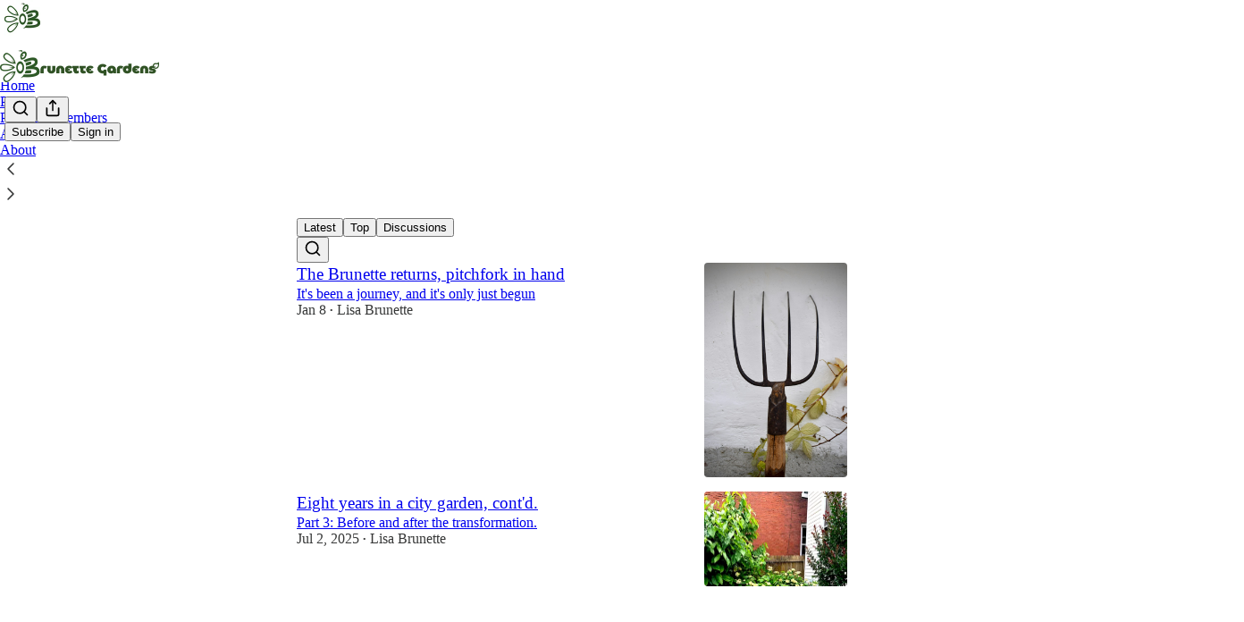

--- FILE ---
content_type: text/html; charset=utf-8
request_url: https://www.brunettegardens.com/t/fruit
body_size: 33243
content:
<!DOCTYPE html>
<html lang="en">
    <head>
        <meta charset="utf-8" />
        <meta name="norton-safeweb-site-verification" content="24usqpep0ejc5w6hod3dulxwciwp0djs6c6ufp96av3t4whuxovj72wfkdjxu82yacb7430qjm8adbd5ezlt4592dq4zrvadcn9j9n-0btgdzpiojfzno16-fnsnu7xd" />
        
        <link rel="preconnect" href="https://substackcdn.com" />
        

        
            <title data-rh="true">Brunette Gardens | Lisa Brunette | Substack</title>
            
            <meta data-rh="true" property="og:type" content="article"/><meta data-rh="true" property="og:title" content="Brunette Gardens | Lisa Brunette | Substack"/><meta data-rh="true" name="twitter:title" content="Brunette Gardens | Lisa Brunette | Substack"/><meta data-rh="true" name="description" content="A garden of healing 🌱 from the trauma of our lives and times ❤️‍🩹. Click to read Brunette Gardens, a Substack publication with thousands of subscribers."/><meta data-rh="true" property="og:description" content="A garden of healing 🌱 from the trauma of our lives and times ❤️‍🩹. Click to read Brunette Gardens, a Substack publication with thousands of subscribers."/><meta data-rh="true" name="twitter:description" content="A garden of healing 🌱 from the trauma of our lives and times ❤️‍🩹. Click to read Brunette Gardens, a Substack publication with thousands of subscribers."/><meta data-rh="true" name="theme-color" content="#ffffff"/><meta data-rh="true" property="og:image" content="https://substackcdn.com/image/fetch/$s_!MIEP!,f_auto,q_auto:best,fl_progressive:steep/https%3A%2F%2Fbrunettegardens.substack.com%2Ftwitter%2Fsubscribe-card.jpg%3Fv%3D-1125642515%26version%3D9"/><meta data-rh="true" name="twitter:image" content="https://substackcdn.com/image/fetch/$s_!MIEP!,f_auto,q_auto:best,fl_progressive:steep/https%3A%2F%2Fbrunettegardens.substack.com%2Ftwitter%2Fsubscribe-card.jpg%3Fv%3D-1125642515%26version%3D9"/><meta data-rh="true" name="twitter:card" content="summary_large_image"/>
            
            
        

        

        <style>
          @layer legacy, tailwind, pencraftReset, pencraft;
        </style>

        
        <link rel="preload" as="style" href="https://substackcdn.com/bundle/theme/main.57ec6396ea4b5be03b65.css" />
        
        <link rel="preload" as="style" href="https://substackcdn.com/bundle/theme/color_links.c9908948e2f4e05476e6.css" />
        
        
        
        <link rel="preload" as="font" href="https://fonts.gstatic.com/s/spectral/v13/rnCr-xNNww_2s0amA9M5knjsS_ul.woff2" crossorigin />
        

        
            
                <link rel="stylesheet" type="text/css" href="https://substackcdn.com/bundle/static/css/7276.087307e6.css" />
            
                <link rel="stylesheet" type="text/css" href="https://substackcdn.com/bundle/static/css/70.ad2da59f.css" />
            
                <link rel="stylesheet" type="text/css" href="https://substackcdn.com/bundle/static/css/2862.c66cf9f6.css" />
            
                <link rel="stylesheet" type="text/css" href="https://substackcdn.com/bundle/static/css/8577.8d59a919.css" />
            
                <link rel="stylesheet" type="text/css" href="https://substackcdn.com/bundle/static/css/4428.a1e58631.css" />
            
                <link rel="stylesheet" type="text/css" href="https://substackcdn.com/bundle/static/css/5611.463006e7.css" />
            
                <link rel="stylesheet" type="text/css" href="https://substackcdn.com/bundle/static/css/5234.05e42d3b.css" />
            
                <link rel="stylesheet" type="text/css" href="https://substackcdn.com/bundle/static/css/5366.d69f31f9.css" />
            
                <link rel="stylesheet" type="text/css" href="https://substackcdn.com/bundle/static/css/5490.98293a30.css" />
            
                <link rel="stylesheet" type="text/css" href="https://substackcdn.com/bundle/static/css/5986.b8c2a441.css" />
            
                <link rel="stylesheet" type="text/css" href="https://substackcdn.com/bundle/static/css/main.aba729d8.css" />
            
                <link rel="stylesheet" type="text/css" href="https://substackcdn.com/bundle/static/css/6379.813be60f.css" />
            
                <link rel="stylesheet" type="text/css" href="https://substackcdn.com/bundle/static/css/5986.b8c2a441.css" />
            
                <link rel="stylesheet" type="text/css" href="https://substackcdn.com/bundle/static/css/5490.98293a30.css" />
            
                <link rel="stylesheet" type="text/css" href="https://substackcdn.com/bundle/static/css/5366.d69f31f9.css" />
            
                <link rel="stylesheet" type="text/css" href="https://substackcdn.com/bundle/static/css/5234.05e42d3b.css" />
            
                <link rel="stylesheet" type="text/css" href="https://substackcdn.com/bundle/static/css/5611.463006e7.css" />
            
                <link rel="stylesheet" type="text/css" href="https://substackcdn.com/bundle/static/css/4428.a1e58631.css" />
            
                <link rel="stylesheet" type="text/css" href="https://substackcdn.com/bundle/static/css/8577.8d59a919.css" />
            
                <link rel="stylesheet" type="text/css" href="https://substackcdn.com/bundle/static/css/2862.c66cf9f6.css" />
            
        

        
        
        
        
        <meta name="viewport" content="width=device-width, initial-scale=1, maximum-scale=1, user-scalable=0, viewport-fit=cover" />
        <meta name="author" content="Lisa Brunette" />
        <meta property="og:url" content="https://www.brunettegardens.com/t/fruit" />
        
        
        <link rel="canonical" href="https://www.brunettegardens.com/t/fruit" />
        

        

        

        

        
            
                <link rel="shortcut icon" href="https://substackcdn.com/image/fetch/$s_!spF1!,f_auto,q_auto:good,fl_progressive:steep/https%3A%2F%2Fsubstack-post-media.s3.amazonaws.com%2Fpublic%2Fimages%2Fcb299155-643e-48b7-83a1-a88eb4fc006d%2Ffavicon.ico">
            
        
            
                <link rel="icon" type="image/png" sizes="16x16" href="https://substackcdn.com/image/fetch/$s_!cVVY!,f_auto,q_auto:good,fl_progressive:steep/https%3A%2F%2Fsubstack-post-media.s3.amazonaws.com%2Fpublic%2Fimages%2Fcb299155-643e-48b7-83a1-a88eb4fc006d%2Ffavicon-16x16.png">
            
        
            
                <link rel="icon" type="image/png" sizes="32x32" href="https://substackcdn.com/image/fetch/$s_!6QNw!,f_auto,q_auto:good,fl_progressive:steep/https%3A%2F%2Fsubstack-post-media.s3.amazonaws.com%2Fpublic%2Fimages%2Fcb299155-643e-48b7-83a1-a88eb4fc006d%2Ffavicon-32x32.png">
            
        
            
                <link rel="icon" type="image/png" sizes="48x48" href="https://substackcdn.com/image/fetch/$s_!-HNu!,f_auto,q_auto:good,fl_progressive:steep/https%3A%2F%2Fsubstack-post-media.s3.amazonaws.com%2Fpublic%2Fimages%2Fcb299155-643e-48b7-83a1-a88eb4fc006d%2Ffavicon-48x48.png">
            
        
            
                <link rel="apple-touch-icon" sizes="57x57" href="https://substackcdn.com/image/fetch/$s_!vVcP!,f_auto,q_auto:good,fl_progressive:steep/https%3A%2F%2Fsubstack-post-media.s3.amazonaws.com%2Fpublic%2Fimages%2Fcb299155-643e-48b7-83a1-a88eb4fc006d%2Fapple-touch-icon-57x57.png">
            
        
            
                <link rel="apple-touch-icon" sizes="60x60" href="https://substackcdn.com/image/fetch/$s_!x0aw!,f_auto,q_auto:good,fl_progressive:steep/https%3A%2F%2Fsubstack-post-media.s3.amazonaws.com%2Fpublic%2Fimages%2Fcb299155-643e-48b7-83a1-a88eb4fc006d%2Fapple-touch-icon-60x60.png">
            
        
            
                <link rel="apple-touch-icon" sizes="72x72" href="https://substackcdn.com/image/fetch/$s_!qTyd!,f_auto,q_auto:good,fl_progressive:steep/https%3A%2F%2Fsubstack-post-media.s3.amazonaws.com%2Fpublic%2Fimages%2Fcb299155-643e-48b7-83a1-a88eb4fc006d%2Fapple-touch-icon-72x72.png">
            
        
            
                <link rel="apple-touch-icon" sizes="76x76" href="https://substackcdn.com/image/fetch/$s_!8eYn!,f_auto,q_auto:good,fl_progressive:steep/https%3A%2F%2Fsubstack-post-media.s3.amazonaws.com%2Fpublic%2Fimages%2Fcb299155-643e-48b7-83a1-a88eb4fc006d%2Fapple-touch-icon-76x76.png">
            
        
            
                <link rel="apple-touch-icon" sizes="114x114" href="https://substackcdn.com/image/fetch/$s_!SE7T!,f_auto,q_auto:good,fl_progressive:steep/https%3A%2F%2Fsubstack-post-media.s3.amazonaws.com%2Fpublic%2Fimages%2Fcb299155-643e-48b7-83a1-a88eb4fc006d%2Fapple-touch-icon-114x114.png">
            
        
            
                <link rel="apple-touch-icon" sizes="120x120" href="https://substackcdn.com/image/fetch/$s_!EKx7!,f_auto,q_auto:good,fl_progressive:steep/https%3A%2F%2Fsubstack-post-media.s3.amazonaws.com%2Fpublic%2Fimages%2Fcb299155-643e-48b7-83a1-a88eb4fc006d%2Fapple-touch-icon-120x120.png">
            
        
            
                <link rel="apple-touch-icon" sizes="144x144" href="https://substackcdn.com/image/fetch/$s_!WOKX!,f_auto,q_auto:good,fl_progressive:steep/https%3A%2F%2Fsubstack-post-media.s3.amazonaws.com%2Fpublic%2Fimages%2Fcb299155-643e-48b7-83a1-a88eb4fc006d%2Fapple-touch-icon-144x144.png">
            
        
            
                <link rel="apple-touch-icon" sizes="152x152" href="https://substackcdn.com/image/fetch/$s_!nzRU!,f_auto,q_auto:good,fl_progressive:steep/https%3A%2F%2Fsubstack-post-media.s3.amazonaws.com%2Fpublic%2Fimages%2Fcb299155-643e-48b7-83a1-a88eb4fc006d%2Fapple-touch-icon-152x152.png">
            
        
            
                <link rel="apple-touch-icon" sizes="167x167" href="https://substackcdn.com/image/fetch/$s_!QS0n!,f_auto,q_auto:good,fl_progressive:steep/https%3A%2F%2Fsubstack-post-media.s3.amazonaws.com%2Fpublic%2Fimages%2Fcb299155-643e-48b7-83a1-a88eb4fc006d%2Fapple-touch-icon-167x167.png">
            
        
            
                <link rel="apple-touch-icon" sizes="180x180" href="https://substackcdn.com/image/fetch/$s_!3H8w!,f_auto,q_auto:good,fl_progressive:steep/https%3A%2F%2Fsubstack-post-media.s3.amazonaws.com%2Fpublic%2Fimages%2Fcb299155-643e-48b7-83a1-a88eb4fc006d%2Fapple-touch-icon-180x180.png">
            
        
            
                <link rel="apple-touch-icon" sizes="1024x1024" href="https://substackcdn.com/image/fetch/$s_!_Fx-!,f_auto,q_auto:good,fl_progressive:steep/https%3A%2F%2Fsubstack-post-media.s3.amazonaws.com%2Fpublic%2Fimages%2Fcb299155-643e-48b7-83a1-a88eb4fc006d%2Fapple-touch-icon-1024x1024.png">
            
        
            
        
            
        
            
        

        

        
            <link rel="alternate" type="application/rss+xml" href="/feed" title="Brunette Gardens"/>
        

        
        
          <style>
            @font-face{font-family:'Spectral';font-style:italic;font-weight:400;font-display:fallback;src:url(https://fonts.gstatic.com/s/spectral/v13/rnCt-xNNww_2s0amA9M8on7mTNmnUHowCw.woff2) format('woff2');unicode-range:U+0301,U+0400-045F,U+0490-0491,U+04B0-04B1,U+2116}@font-face{font-family:'Spectral';font-style:italic;font-weight:400;font-display:fallback;src:url(https://fonts.gstatic.com/s/spectral/v13/rnCt-xNNww_2s0amA9M8onXmTNmnUHowCw.woff2) format('woff2');unicode-range:U+0102-0103,U+0110-0111,U+0128-0129,U+0168-0169,U+01A0-01A1,U+01AF-01B0,U+0300-0301,U+0303-0304,U+0308-0309,U+0323,U+0329,U+1EA0-1EF9,U+20AB}@font-face{font-family:'Spectral';font-style:italic;font-weight:400;font-display:fallback;src:url(https://fonts.gstatic.com/s/spectral/v13/rnCt-xNNww_2s0amA9M8onTmTNmnUHowCw.woff2) format('woff2');unicode-range:U+0100-02AF,U+0304,U+0308,U+0329,U+1E00-1E9F,U+1EF2-1EFF,U+2020,U+20A0-20AB,U+20AD-20CF,U+2113,U+2C60-2C7F,U+A720-A7FF}@font-face{font-family:'Spectral';font-style:italic;font-weight:400;font-display:fallback;src:url(https://fonts.gstatic.com/s/spectral/v13/rnCt-xNNww_2s0amA9M8onrmTNmnUHo.woff2) format('woff2');unicode-range:U+0000-00FF,U+0131,U+0152-0153,U+02BB-02BC,U+02C6,U+02DA,U+02DC,U+0304,U+0308,U+0329,U+2000-206F,U+2074,U+20AC,U+2122,U+2191,U+2193,U+2212,U+2215,U+FEFF,U+FFFD}@font-face{font-family:'Spectral';font-style:normal;font-weight:400;font-display:fallback;src:url(https://fonts.gstatic.com/s/spectral/v13/rnCr-xNNww_2s0amA9M9knjsS_ulYHs.woff2) format('woff2');unicode-range:U+0301,U+0400-045F,U+0490-0491,U+04B0-04B1,U+2116}@font-face{font-family:'Spectral';font-style:normal;font-weight:400;font-display:fallback;src:url(https://fonts.gstatic.com/s/spectral/v13/rnCr-xNNww_2s0amA9M2knjsS_ulYHs.woff2) format('woff2');unicode-range:U+0102-0103,U+0110-0111,U+0128-0129,U+0168-0169,U+01A0-01A1,U+01AF-01B0,U+0300-0301,U+0303-0304,U+0308-0309,U+0323,U+0329,U+1EA0-1EF9,U+20AB}@font-face{font-family:'Spectral';font-style:normal;font-weight:400;font-display:fallback;src:url(https://fonts.gstatic.com/s/spectral/v13/rnCr-xNNww_2s0amA9M3knjsS_ulYHs.woff2) format('woff2');unicode-range:U+0100-02AF,U+0304,U+0308,U+0329,U+1E00-1E9F,U+1EF2-1EFF,U+2020,U+20A0-20AB,U+20AD-20CF,U+2113,U+2C60-2C7F,U+A720-A7FF}@font-face{font-family:'Spectral';font-style:normal;font-weight:400;font-display:fallback;src:url(https://fonts.gstatic.com/s/spectral/v13/rnCr-xNNww_2s0amA9M5knjsS_ul.woff2) format('woff2');unicode-range:U+0000-00FF,U+0131,U+0152-0153,U+02BB-02BC,U+02C6,U+02DA,U+02DC,U+0304,U+0308,U+0329,U+2000-206F,U+2074,U+20AC,U+2122,U+2191,U+2193,U+2212,U+2215,U+FEFF,U+FFFD}@font-face{font-family:'Spectral';font-style:normal;font-weight:600;font-display:fallback;src:url(https://fonts.gstatic.com/s/spectral/v13/rnCs-xNNww_2s0amA9vmtm3FafaPWnIIMrY.woff2) format('woff2');unicode-range:U+0301,U+0400-045F,U+0490-0491,U+04B0-04B1,U+2116}@font-face{font-family:'Spectral';font-style:normal;font-weight:600;font-display:fallback;src:url(https://fonts.gstatic.com/s/spectral/v13/rnCs-xNNww_2s0amA9vmtm3OafaPWnIIMrY.woff2) format('woff2');unicode-range:U+0102-0103,U+0110-0111,U+0128-0129,U+0168-0169,U+01A0-01A1,U+01AF-01B0,U+0300-0301,U+0303-0304,U+0308-0309,U+0323,U+0329,U+1EA0-1EF9,U+20AB}@font-face{font-family:'Spectral';font-style:normal;font-weight:600;font-display:fallback;src:url(https://fonts.gstatic.com/s/spectral/v13/rnCs-xNNww_2s0amA9vmtm3PafaPWnIIMrY.woff2) format('woff2');unicode-range:U+0100-02AF,U+0304,U+0308,U+0329,U+1E00-1E9F,U+1EF2-1EFF,U+2020,U+20A0-20AB,U+20AD-20CF,U+2113,U+2C60-2C7F,U+A720-A7FF}@font-face{font-family:'Spectral';font-style:normal;font-weight:600;font-display:fallback;src:url(https://fonts.gstatic.com/s/spectral/v13/rnCs-xNNww_2s0amA9vmtm3BafaPWnII.woff2) format('woff2');unicode-range:U+0000-00FF,U+0131,U+0152-0153,U+02BB-02BC,U+02C6,U+02DA,U+02DC,U+0304,U+0308,U+0329,U+2000-206F,U+2074,U+20AC,U+2122,U+2191,U+2193,U+2212,U+2215,U+FEFF,U+FFFD}
            
          </style>
        
        

        <style>:root{--color_theme_bg_pop:#ec4899;--background_pop:#ec4899;--cover_bg_color:#FFFFFF;--cover_bg_color_secondary:#f0f0f0;--background_pop_darken:#ea318c;--print_on_pop:#ffffff;--color_theme_bg_pop_darken:#ea318c;--color_theme_print_on_pop:#ffffff;--color_theme_bg_pop_20:rgba(236, 72, 153, 0.2);--color_theme_bg_pop_30:rgba(236, 72, 153, 0.3);--print_pop:#ec4899;--color_theme_accent:#ec4899;--cover_print_primary:#363737;--cover_print_secondary:#757575;--cover_print_tertiary:#b6b6b6;--cover_border_color:#ec4899;--home_hero:feature;--home_posts:grid-groups;--home_show_top_posts:true;--web_bg_color:#ffffff;--background_contrast_1:#f0f0f0;--background_contrast_2:#dddddd;--background_contrast_3:#b7b7b7;--background_contrast_4:#929292;--background_contrast_5:#515151;--color_theme_bg_contrast_1:#f0f0f0;--color_theme_bg_contrast_2:#dddddd;--color_theme_bg_contrast_3:#b7b7b7;--color_theme_bg_contrast_4:#929292;--color_theme_bg_contrast_5:#515151;--color_theme_bg_elevated:#ffffff;--color_theme_bg_elevated_secondary:#f0f0f0;--color_theme_bg_elevated_tertiary:#dddddd;--color_theme_detail:#e6e6e6;--background_contrast_pop:rgba(236, 72, 153, 0.4);--color_theme_bg_contrast_pop:rgba(236, 72, 153, 0.4);--theme_bg_is_dark:0;--print_on_web_bg_color:#363737;--print_secondary_on_web_bg_color:#868787;--background_pop_rgb:236, 72, 153;--color_theme_bg_pop_rgb:236, 72, 153;--color_theme_accent_rgb:236, 72, 153;}</style>

        
            <link rel="stylesheet" href="https://substackcdn.com/bundle/theme/main.57ec6396ea4b5be03b65.css" />
        
            <link rel="stylesheet" href="https://substackcdn.com/bundle/theme/color_links.c9908948e2f4e05476e6.css" />
        

        <style></style>

        

        

        

        
    </head>

    <body class="">
        

        

        

        

        

        

        <div id="entry">
            <div id="main" class="main typography use-theme-bg"><div class="pencraft pc-display-contents pc-reset pubTheme-yiXxQA"><div data-testid="navbar" class="main-menu"><div class="mainMenuContent-DME8DR"><div style="position:relative;height:87px;" class="pencraft pc-display-flex pc-gap-12 pc-paddingLeft-20 pc-paddingRight-20 pc-justifyContent-space-between pc-alignItems-center pc-reset topBar-pIF0J1"><div style="flex-basis:0px;flex-grow:1;" class="logoContainer-p12gJb"><a href="/" native class="pencraft pc-display-contents pc-reset"><div draggable="false" class="pencraft pc-display-flex pc-position-relative pc-reset"><div style="width:40px;height:40px;" class="pencraft pc-display-flex pc-reset bg-white-ZBV5av pc-borderRadius-sm overflow-hidden-WdpwT6 sizing-border-box-DggLA4"><picture><source type="image/webp" srcset="https://substackcdn.com/image/fetch/$s_!IcLw!,w_80,h_80,c_fill,f_webp,q_auto:good,fl_progressive:steep,g_auto/https%3A%2F%2Fsubstack-post-media.s3.amazonaws.com%2Fpublic%2Fimages%2F73527d4f-254d-4c2c-ba95-17948c30b68a_1280x1280.png"/><img src="https://substackcdn.com/image/fetch/$s_!IcLw!,w_80,h_80,c_fill,f_auto,q_auto:good,fl_progressive:steep,g_auto/https%3A%2F%2Fsubstack-post-media.s3.amazonaws.com%2Fpublic%2Fimages%2F73527d4f-254d-4c2c-ba95-17948c30b68a_1280x1280.png" sizes="100vw" alt="Brunette Gardens" width="80" height="80" style="width:40px;height:40px;" draggable="false" class="img-OACg1c object-fit-cover-u4ReeV pencraft pc-reset"/></picture></div></div></a></div><div style="flex-grow:0;" class="titleContainer-DJYq5v"><h1 class="pencraft pc-reset font-pub-headings-FE5byy reset-IxiVJZ title-oOnUGd titleWithWordmark-GfqxEZ"><a href="/" class="pencraft pc-display-contents pc-reset"><img alt="Brunette Gardens" src="https://substackcdn.com/image/fetch/$s_!HqRG!,e_trim:10:white/e_trim:10:transparent/h_72,c_limit,f_auto,q_auto:good,fl_progressive:steep/https%3A%2F%2Fsubstack-post-media.s3.amazonaws.com%2Fpublic%2Fimages%2F2119e71a-83ae-451f-82e6-f3052a1b3be3_3394x692.jpeg" style="display:block;height:36px;"/></a></h1></div><div style="flex-basis:0px;flex-grow:1;" class="pencraft pc-display-flex pc-justifyContent-flex-end pc-alignItems-center pc-reset"><div class="buttonsContainer-SJBuep"><div class="pencraft pc-display-flex pc-gap-8 pc-justifyContent-flex-end pc-alignItems-center pc-reset navbar-buttons"><div class="pencraft pc-display-flex pc-gap-4 pc-reset"><span data-state="closed"><button tabindex="0" type="button" aria-label="Search" class="pencraft pc-reset pencraft iconButton-mq_Et5 iconButtonBase-dJGHgN buttonBase-GK1x3M buttonStyle-r7yGCK size_md-gCDS3o priority_tertiary-rlke8z"><svg xmlns="http://www.w3.org/2000/svg" width="20" height="20" viewBox="0 0 24 24" fill="none" stroke="currentColor" stroke-width="2" stroke-linecap="round" stroke-linejoin="round" class="lucide lucide-search"><circle cx="11" cy="11" r="8"></circle><path d="m21 21-4.3-4.3"></path></svg></button></span><button tabindex="0" type="button" aria-label="Share Publication" id="headlessui-menu-button-P0-5" aria-haspopup="menu" aria-expanded="false" data-headlessui-state class="pencraft pc-reset pencraft iconButton-mq_Et5 iconButtonBase-dJGHgN buttonBase-GK1x3M buttonStyle-r7yGCK size_md-gCDS3o priority_tertiary-rlke8z"><svg xmlns="http://www.w3.org/2000/svg" width="20" height="20" viewBox="0 0 24 24" fill="none" stroke="currentColor" stroke-width="2" stroke-linecap="round" stroke-linejoin="round" class="lucide lucide-share"><path d="M4 12v8a2 2 0 0 0 2 2h12a2 2 0 0 0 2-2v-8"></path><polyline points="16 6 12 2 8 6"></polyline><line x1="12" x2="12" y1="2" y2="15"></line></svg></button></div><button tabindex="0" type="button" data-testid="noncontributor-cta-button" class="pencraft pc-reset pencraft buttonBase-GK1x3M buttonText-X0uSmG buttonStyle-r7yGCK priority_primary-RfbeYt size_md-gCDS3o">Subscribe</button><button tabindex="0" type="button" native data-href="https://substack.com/sign-in?redirect=%2Ft%2Ffruit&amp;for_pub=brunettegardens" class="pencraft pc-reset pencraft buttonBase-GK1x3M buttonText-X0uSmG buttonStyle-r7yGCK priority_tertiary-rlke8z size_md-gCDS3o">Sign in</button></div></div></div></div><div class="overflow-list-container sections-overflow"><div class="pencraft pc-display-flex pc-height-48 pc-paddingLeft-4 pc-paddingRight-4 pc-justifyContent-center pc-position-relative pc-reset border-top-detail-bzjFmN border-bottom-detail-k1F6C4 font-text-qe4AeH section-bar scroll"><div class="overflow-items"><div class="menu-item"><a role="button" tabindex="0" href="/"><span class="overflow-item-text">Home</span></a></div><div class="menu-item"><a role="button" tabindex="0" href="/podcast"><span class="overflow-item-text">Podcast</span></a></div><div class="menu-item"><a role="button" tabindex="0" href="/t/for-paying-subscribers"><span class="overflow-item-text">Premium Members</span></a></div><div class="menu-item"><a role="button" tabindex="0" href="/archive"><span class="overflow-item-text">Archive</span></a></div><div class="menu-item"><a role="button" tabindex="0" href="/about"><span class="overflow-item-text">About</span></a></div></div><div class="left-button"><div role="button" class="scroll-button-hitbox"><svg xmlns="http://www.w3.org/2000/svg" width="24" height="24" viewBox="0 0 24 24" fill="none" stroke="currentColor" stroke-width="1.5" stroke-linecap="round" stroke-linejoin="round" class="lucide lucide-chevron-left"><path d="m15 18-6-6 6-6"></path></svg></div></div><div class="right-button"><div role="button" class="scroll-button-hitbox"><svg xmlns="http://www.w3.org/2000/svg" width="24" height="24" viewBox="0 0 24 24" fill="none" stroke="currentColor" stroke-width="1.5" stroke-linecap="round" stroke-linejoin="round" class="lucide lucide-chevron-right"><path d="m9 18 6-6-6-6"></path></svg></div></div></div></div></div><div style="height:138px;"></div></div></div><div class="container-kIrj2N pencraft pc-paddingTop-24 pc-paddingLeft-16 pc-paddingRight-16 pc-paddingBottom-32 pc-reset"><div class="pencraft pc-display-contents pc-reset pubTheme-yiXxQA"><div class="pencraft pc-display-flex pc-flexDirection-column pc-gap-12 pc-paddingLeft-8 pc-paddingRight-8 pc-reset"><h1 class="pencraft pc-reset color-pub-primary-text-NyXPlw line-height-44-JcViWb font-pub-headings-FE5byy size-36-qKvSib weight-bold-DmI9lw reset-IxiVJZ">Fruit</h1></div><div><div class="container-k4OAt1 full-width-zjiPxJ"><div class="pencraft pc-display-flex pc-flexDirection-column pc-paddingLeft-8 pc-paddingRight-8 pc-paddingTop-24 pc-paddingBottom-24 pc-reset"><div class="pencraft pc-display-flex pc-reset border-bottom-detail-themed-Ua9186"></div></div></div></div><div class="portable-archive"><div aria-label="Archive sort tabs" role="navigation" class="pencraft pc-display-flex pc-gap-12 pc-paddingLeft-8 pc-paddingRight-8 pc-paddingBottom-16 pc-justifyContent-space-between pc-alignItems-center pc-reset"><div class="pencraft pc-display-flex pc-flexDirection-column pc-position-relative pc-minWidth-0 pc-reset bg-primary-zk6FDl outline-detail-vcQLyr pc-borderRadius-sm overflow-hidden-WdpwT6"><div dir="ltr" data-orientation="horizontal" class="pencraft pc-display-flex pc-flexDirection-column pc-reset flex-grow-rzmknG"><div style="outline:none;" tabindex="-1" aria-label="Tabs" role="tablist" aria-orientation="horizontal" data-orientation="horizontal" class="pencraft pc-display-flex pc-gap-4 pc-padding-4 pc-position-relative pc-reset cursor-default-flE2S1 pc-borderRadius-sm overflow-auto-7WTsTi scrollBar-hidden-HcAIpI"><button tabindex="-1" type="button" role="tab" aria-selected="true" aria-controls="radix-P0-9-content-new" data-state="active" id="radix-P0-9-trigger-new" data-orientation="horizontal" data-radix-collection-item class="pencraft pc-reset flex-auto-j3S2WA pencraft segment-j4TeZ4 buttonBase-GK1x3M buttonText-X0uSmG buttonStyle-r7yGCK priority_quaternary-kpMibu size_sm-G3LciD">Latest</button><button tabindex="-1" type="button" role="tab" aria-selected="false" aria-controls="radix-P0-9-content-top" data-state="inactive" id="radix-P0-9-trigger-top" data-orientation="horizontal" data-radix-collection-item class="pencraft pc-reset flex-auto-j3S2WA pencraft segment-j4TeZ4 buttonBase-GK1x3M buttonText-X0uSmG buttonStyle-r7yGCK priority_quaternary-kpMibu size_sm-G3LciD">Top</button><button tabindex="-1" type="button" role="tab" aria-selected="false" aria-controls="radix-P0-9-content-community" data-state="inactive" id="radix-P0-9-trigger-community" data-orientation="horizontal" data-radix-collection-item class="pencraft pc-reset flex-auto-j3S2WA pencraft segment-j4TeZ4 buttonBase-GK1x3M buttonText-X0uSmG buttonStyle-r7yGCK priority_quaternary-kpMibu size_sm-G3LciD">Discussions</button><div class="pencraft pc-position-absolute pc-height-32 pc-reset bg-secondary-UUD3_J pc-borderRadius-xs sizing-border-box-DggLA4 highlight-U002IP"></div></div></div><div class="pencraft pc-display-flex pc-alignItems-center pc-reset arrowButtonContainer-O4uSiH arrowButtonOverlaidContainer-t10AyH left-Tg8vqp"><div class="overlay-zrMCxn primary-lv_sOW"></div></div><div class="pencraft pc-display-flex pc-alignItems-center pc-reset arrowButtonContainer-O4uSiH arrowButtonOverlaidContainer-t10AyH right-i3oWGi"><div class="overlay-zrMCxn primary-lv_sOW"></div></div></div><button tabindex="0" type="button" aria-label="Search" class="pencraft pc-reset pencraft iconButton-mq_Et5 iconButtonBase-dJGHgN buttonBase-GK1x3M buttonStyle-r7yGCK size_md-gCDS3o priority_tertiary-rlke8z"><svg xmlns="http://www.w3.org/2000/svg" width="20" height="20" viewBox="0 0 24 24" fill="none" stroke="currentColor" stroke-width="2" stroke-linecap="round" stroke-linejoin="round" class="lucide lucide-search"><circle cx="11" cy="11" r="8"></circle><path d="m21 21-4.3-4.3"></path></svg></button></div><div class="portable-archive-list"><div><div class="container-O1YsI6 two-column-list-BLHtzo two-column-list--with-dividers-cHfR0M"><div tabindex="0" aria-label="Post preview for The Brunette returns, pitchfork in hand" role="article" class="pencraft pc-display-flex pc-flexDirection-column pc-padding-8 pc-position-relative pc-reset pc-borderRadius-sm container-H2dyKk"><div class="container-Qnseki"><div class="pencraft pc-display-flex pc-flexDirection-column pc-gap-4 pc-position-relative pc-reset flex-grow-rzmknG"><div class="pencraft pc-display-flex pc-flexDirection-column pc-reset"><a style="font-size:19px;line-height:26px;" tabindex="-1" href="https://www.brunettegardens.com/p/the-brunette-returns-pitchfork-in" data-testid="post-preview-title" class="pencraft pc-reset color-pub-primary-text-NyXPlw font-pub-headings-FE5byy clamp-y7pNm8 clamp-3-lxFDfR reset-IxiVJZ">The Brunette returns, pitchfork in hand</a></div><div class="pencraft pc-display-flex pc-flexDirection-column pc-reset"><a tabindex="-1" href="https://www.brunettegardens.com/p/the-brunette-returns-pitchfork-in" class="pencraft pc-reset color-primary-zABazT line-height-20-t4M0El font-text-qe4AeH size-15-Psle70 clamp-y7pNm8 clamp-2-kM02pu reset-IxiVJZ">It's been a journey, and it's only just begun</a></div><div class="pencraft pc-display-inline pc-reset color-pub-secondary-text-hGQ02T line-height-20-t4M0El font-meta-MWBumP size-11-NuY2Zx weight-medium-fw81nC transform-uppercase-yKDgcq reset-IxiVJZ meta-EgzBVA"><time datetime="2026-01-08T16:56:00.112Z" class="date-rtYe1v">Jan 8</time> <span class="dividerChar-SbAJEi">•</span> <span class="pencraft pc-reset reset-IxiVJZ"><span data-state="closed"><a href="https://substack.com/@brunettegardens" class="link-HFGLqU">Lisa Brunette</a></span></span></div><div class="pencraft pc-display-flex pc-flexDirection-column pc-reset actions-YFg47u"><div class="post-ufi style-compressed justified themed"><div class="like-button-container post-ufi-button style-compressed"><button tabindex="0" type="button" aria-label="Like (27)" aria-pressed="false" class="pencraft pc-reset pencraft post-ufi-button style-compressed has-label with-border"><svg role="img" style="height:14px;width:14px;" width="14" height="14" viewBox="0 0 24 24" fill="#000000" stroke-width="2" stroke="#000" xmlns="http://www.w3.org/2000/svg" class="icon"><g><title></title><svg xmlns="http://www.w3.org/2000/svg" width="24" height="24" viewBox="0 0 24 24" stroke-width="2" stroke-linecap="round" stroke-linejoin="round" class="lucide lucide-heart"><path d="M19 14c1.49-1.46 3-3.21 3-5.5A5.5 5.5 0 0 0 16.5 3c-1.76 0-3 .5-4.5 2-1.5-1.5-2.74-2-4.5-2A5.5 5.5 0 0 0 2 8.5c0 2.3 1.5 4.05 3 5.5l7 7Z"></path></svg></g></svg><div class="label">27</div></button></div><button tabindex="0" type="button" aria-label="View comments (31)" data-href="https://www.brunettegardens.com/p/the-brunette-returns-pitchfork-in/comments" class="pencraft pc-reset pencraft post-ufi-button style-compressed post-ufi-comment-button has-label with-border"><svg role="img" style="height:14px;width:14px;" width="14" height="14" viewBox="0 0 24 24" fill="#000000" stroke-width="2" stroke="#000" xmlns="http://www.w3.org/2000/svg" class="icon"><g><title></title><svg xmlns="http://www.w3.org/2000/svg" width="24" height="24" viewBox="0 0 24 24" stroke-width="2" stroke-linecap="round" stroke-linejoin="round" class="lucide lucide-message-circle"><path d="M7.9 20A9 9 0 1 0 4 16.1L2 22Z"></path></svg></g></svg><div class="label">31</div></button><button tabindex="0" type="button" class="pencraft pc-reset pencraft post-ufi-button style-compressed has-label with-border"><svg role="img" style="height:14px;width:14px;" width="14" height="14" viewBox="0 0 24 24" fill="none" stroke-width="2" stroke="#000" xmlns="http://www.w3.org/2000/svg" class="icon"><g><title></title><path d="M21 3V8M21 8H16M21 8L18 5.29962C16.7056 4.14183 15.1038 3.38328 13.3879 3.11547C11.6719 2.84766 9.9152 3.08203 8.32951 3.79031C6.74382 4.49858 5.39691 5.65051 4.45125 7.10715C3.5056 8.5638 3.00158 10.2629 3 11.9996M3 21V16M3 16H8M3 16L6 18.7C7.29445 19.8578 8.89623 20.6163 10.6121 20.8841C12.3281 21.152 14.0848 20.9176 15.6705 20.2093C17.2562 19.501 18.6031 18.3491 19.5487 16.8925C20.4944 15.4358 20.9984 13.7367 21 12" stroke-linecap="round" stroke-linejoin="round"></path></g></svg><div class="label">6</div></button><button tabindex="0" type="button" data-href="javascript:void(0)" class="pencraft pc-reset pencraft post-ufi-button style-compressed no-label with-border"><svg xmlns="http://www.w3.org/2000/svg" width="14" height="14" viewBox="0 0 24 24" fill="none" stroke="currentColor" stroke-width="2" stroke-linecap="round" stroke-linejoin="round" class="lucide lucide-share icon"><path d="M4 12v8a2 2 0 0 0 2 2h12a2 2 0 0 0 2-2v-8"></path><polyline points="16 6 12 2 8 6"></polyline><line x1="12" x2="12" y1="2" y2="15"></line></svg></button></div></div></div><div><div style="aspect-ratio: 1.5" class="image-tkPTAj container-XxSyR3"><picture><source type="image/webp" srcset="https://images.unsplash.com/photo-1765810245181-97764b5500e4?crop=entropy&amp;cs=tinysrgb&amp;fit=max&amp;fm=jpg&amp;ixid=M3wzMDAzMzh8MHwxfHNlYXJjaHw3fHxwaXRjaGZvcmt8ZW58MHx8fHwxNzY2NzQ5MDQyfDA&amp;ixlib=rb-4.1.0&amp;q=80&amp;w=1080"/><img src="https://images.unsplash.com/photo-1765810245181-97764b5500e4?crop=entropy&amp;cs=tinysrgb&amp;fit=max&amp;fm=jpg&amp;ixid=M3wzMDAzMzh8MHwxfHNlYXJjaHw3fHxwaXRjaGZvcmt8ZW58MHx8fHwxNzY2NzQ5MDQyfDA&amp;ixlib=rb-4.1.0&amp;q=80&amp;w=1080" sizes="(min-width:768px) 50vw, 100vw" alt width="320" height="213" loading="lazy" style="aspect-ratio:1.5;" class="img-OACg1c image-nBNbRY pencraft pc-reset"/></picture></div></div></div></div><div class="pencraft pc-display-flex pc-reset border-bottom-detail-themed-Ua9186 divider-QOeHtM"></div><div tabindex="0" aria-label="Post preview for Eight years in a city garden, cont'd." role="article" class="pencraft pc-display-flex pc-flexDirection-column pc-padding-8 pc-position-relative pc-reset pc-borderRadius-sm container-H2dyKk"><div class="container-Qnseki"><div class="pencraft pc-display-flex pc-flexDirection-column pc-gap-4 pc-position-relative pc-reset flex-grow-rzmknG"><div class="pencraft pc-display-flex pc-flexDirection-column pc-reset"><a style="font-size:19px;line-height:26px;" tabindex="-1" href="https://www.brunettegardens.com/p/eight-years-in-a-city-garden-contd-c9e" data-testid="post-preview-title" class="pencraft pc-reset color-pub-primary-text-NyXPlw font-pub-headings-FE5byy clamp-y7pNm8 clamp-3-lxFDfR reset-IxiVJZ">Eight years in a city garden, cont'd.</a></div><div class="pencraft pc-display-flex pc-flexDirection-column pc-reset"><a tabindex="-1" href="https://www.brunettegardens.com/p/eight-years-in-a-city-garden-contd-c9e" class="pencraft pc-reset color-primary-zABazT line-height-20-t4M0El font-text-qe4AeH size-15-Psle70 clamp-y7pNm8 clamp-2-kM02pu reset-IxiVJZ">Part 3: Before and after the transformation.</a></div><div class="pencraft pc-display-inline pc-reset color-pub-secondary-text-hGQ02T line-height-20-t4M0El font-meta-MWBumP size-11-NuY2Zx weight-medium-fw81nC transform-uppercase-yKDgcq reset-IxiVJZ meta-EgzBVA"><time datetime="2025-07-02T14:23:29.806Z" class="date-rtYe1v">Jul 2, 2025</time> <span class="dividerChar-SbAJEi">•</span> <span class="pencraft pc-reset reset-IxiVJZ"><span data-state="closed"><a href="https://substack.com/@brunettegardens" class="link-HFGLqU">Lisa Brunette</a></span></span></div><div class="pencraft pc-display-flex pc-flexDirection-column pc-reset actions-YFg47u"><div class="post-ufi style-compressed justified themed"><div class="like-button-container post-ufi-button style-compressed"><button tabindex="0" type="button" aria-label="Like (18)" aria-pressed="false" class="pencraft pc-reset pencraft post-ufi-button style-compressed has-label with-border"><svg role="img" style="height:14px;width:14px;" width="14" height="14" viewBox="0 0 24 24" fill="#000000" stroke-width="2" stroke="#000" xmlns="http://www.w3.org/2000/svg" class="icon"><g><title></title><svg xmlns="http://www.w3.org/2000/svg" width="24" height="24" viewBox="0 0 24 24" stroke-width="2" stroke-linecap="round" stroke-linejoin="round" class="lucide lucide-heart"><path d="M19 14c1.49-1.46 3-3.21 3-5.5A5.5 5.5 0 0 0 16.5 3c-1.76 0-3 .5-4.5 2-1.5-1.5-2.74-2-4.5-2A5.5 5.5 0 0 0 2 8.5c0 2.3 1.5 4.05 3 5.5l7 7Z"></path></svg></g></svg><div class="label">18</div></button></div><button tabindex="0" type="button" aria-label="View comments (9)" data-href="https://www.brunettegardens.com/p/eight-years-in-a-city-garden-contd-c9e/comments" class="pencraft pc-reset pencraft post-ufi-button style-compressed post-ufi-comment-button has-label with-border"><svg role="img" style="height:14px;width:14px;" width="14" height="14" viewBox="0 0 24 24" fill="#000000" stroke-width="2" stroke="#000" xmlns="http://www.w3.org/2000/svg" class="icon"><g><title></title><svg xmlns="http://www.w3.org/2000/svg" width="24" height="24" viewBox="0 0 24 24" stroke-width="2" stroke-linecap="round" stroke-linejoin="round" class="lucide lucide-message-circle"><path d="M7.9 20A9 9 0 1 0 4 16.1L2 22Z"></path></svg></g></svg><div class="label">9</div></button><button tabindex="0" type="button" class="pencraft pc-reset pencraft post-ufi-button style-compressed has-label with-border"><svg role="img" style="height:14px;width:14px;" width="14" height="14" viewBox="0 0 24 24" fill="none" stroke-width="2" stroke="#000" xmlns="http://www.w3.org/2000/svg" class="icon"><g><title></title><path d="M21 3V8M21 8H16M21 8L18 5.29962C16.7056 4.14183 15.1038 3.38328 13.3879 3.11547C11.6719 2.84766 9.9152 3.08203 8.32951 3.79031C6.74382 4.49858 5.39691 5.65051 4.45125 7.10715C3.5056 8.5638 3.00158 10.2629 3 11.9996M3 21V16M3 16H8M3 16L6 18.7C7.29445 19.8578 8.89623 20.6163 10.6121 20.8841C12.3281 21.152 14.0848 20.9176 15.6705 20.2093C17.2562 19.501 18.6031 18.3491 19.5487 16.8925C20.4944 15.4358 20.9984 13.7367 21 12" stroke-linecap="round" stroke-linejoin="round"></path></g></svg><div class="label">4</div></button><button tabindex="0" type="button" data-href="javascript:void(0)" class="pencraft pc-reset pencraft post-ufi-button style-compressed no-label with-border"><svg xmlns="http://www.w3.org/2000/svg" width="14" height="14" viewBox="0 0 24 24" fill="none" stroke="currentColor" stroke-width="2" stroke-linecap="round" stroke-linejoin="round" class="lucide lucide-share icon"><path d="M4 12v8a2 2 0 0 0 2 2h12a2 2 0 0 0 2-2v-8"></path><polyline points="16 6 12 2 8 6"></polyline><line x1="12" x2="12" y1="2" y2="15"></line></svg></button></div></div></div><div><div style="aspect-ratio: 1.5" class="image-tkPTAj container-XxSyR3"><picture><source type="image/webp" srcset="https://substackcdn.com/image/fetch/$s_!v0lg!,w_320,h_213,c_fill,f_webp,q_auto:good,fl_progressive:steep,g_auto/https%3A%2F%2Fsubstack-post-media.s3.amazonaws.com%2Fpublic%2Fimages%2F0be8e177-1c2c-4562-83d4-6b038f5ac644_3024x4032.jpeg"/><img src="https://substackcdn.com/image/fetch/$s_!v0lg!,w_320,h_213,c_fill,f_auto,q_auto:good,fl_progressive:steep,g_auto/https%3A%2F%2Fsubstack-post-media.s3.amazonaws.com%2Fpublic%2Fimages%2F0be8e177-1c2c-4562-83d4-6b038f5ac644_3024x4032.jpeg" sizes="(min-width:768px) 50vw, 100vw" alt width="320" height="213" loading="lazy" style="aspect-ratio:1.5;" class="img-OACg1c image-nBNbRY pencraft pc-reset"/></picture></div></div></div></div><div class="pencraft pc-display-flex pc-reset border-bottom-detail-themed-Ua9186 divider-QOeHtM"></div><div tabindex="0" aria-label="Post preview for Eight years in a city garden, cont'd." role="article" class="pencraft pc-display-flex pc-flexDirection-column pc-padding-8 pc-position-relative pc-reset pc-borderRadius-sm container-H2dyKk"><div class="container-Qnseki"><div class="pencraft pc-display-flex pc-flexDirection-column pc-gap-4 pc-position-relative pc-reset flex-grow-rzmknG"><div class="pencraft pc-display-flex pc-flexDirection-column pc-reset"><a style="font-size:19px;line-height:26px;" tabindex="-1" href="https://www.brunettegardens.com/p/eight-years-in-a-city-garden-contd" data-testid="post-preview-title" class="pencraft pc-reset color-pub-primary-text-NyXPlw font-pub-headings-FE5byy clamp-y7pNm8 clamp-3-lxFDfR reset-IxiVJZ">Eight years in a city garden, cont'd.</a></div><div class="pencraft pc-display-flex pc-flexDirection-column pc-reset"><a tabindex="-1" href="https://www.brunettegardens.com/p/eight-years-in-a-city-garden-contd" class="pencraft pc-reset color-primary-zABazT line-height-20-t4M0El font-text-qe4AeH size-15-Psle70 clamp-y7pNm8 clamp-2-kM02pu reset-IxiVJZ">Part 2: A focus on natives... and then not. Plus a major announcement!</a></div><div class="pencraft pc-display-inline pc-reset color-pub-secondary-text-hGQ02T line-height-20-t4M0El font-meta-MWBumP size-11-NuY2Zx weight-medium-fw81nC transform-uppercase-yKDgcq reset-IxiVJZ meta-EgzBVA"><time datetime="2025-06-25T16:07:22.880Z" class="date-rtYe1v">Jun 25, 2025</time> <span class="dividerChar-SbAJEi">•</span> <span class="pencraft pc-reset reset-IxiVJZ"><span data-state="closed"><a href="https://substack.com/@brunettegardens" class="link-HFGLqU">Lisa Brunette</a></span></span></div><div class="pencraft pc-display-flex pc-flexDirection-column pc-reset actions-YFg47u"><div class="post-ufi style-compressed justified themed"><div class="like-button-container post-ufi-button style-compressed"><button tabindex="0" type="button" aria-label="Like (15)" aria-pressed="false" class="pencraft pc-reset pencraft post-ufi-button style-compressed has-label with-border"><svg role="img" style="height:14px;width:14px;" width="14" height="14" viewBox="0 0 24 24" fill="#000000" stroke-width="2" stroke="#000" xmlns="http://www.w3.org/2000/svg" class="icon"><g><title></title><svg xmlns="http://www.w3.org/2000/svg" width="24" height="24" viewBox="0 0 24 24" stroke-width="2" stroke-linecap="round" stroke-linejoin="round" class="lucide lucide-heart"><path d="M19 14c1.49-1.46 3-3.21 3-5.5A5.5 5.5 0 0 0 16.5 3c-1.76 0-3 .5-4.5 2-1.5-1.5-2.74-2-4.5-2A5.5 5.5 0 0 0 2 8.5c0 2.3 1.5 4.05 3 5.5l7 7Z"></path></svg></g></svg><div class="label">15</div></button></div><button tabindex="0" type="button" aria-label="View comments (8)" data-href="https://www.brunettegardens.com/p/eight-years-in-a-city-garden-contd/comments" class="pencraft pc-reset pencraft post-ufi-button style-compressed post-ufi-comment-button has-label with-border"><svg role="img" style="height:14px;width:14px;" width="14" height="14" viewBox="0 0 24 24" fill="#000000" stroke-width="2" stroke="#000" xmlns="http://www.w3.org/2000/svg" class="icon"><g><title></title><svg xmlns="http://www.w3.org/2000/svg" width="24" height="24" viewBox="0 0 24 24" stroke-width="2" stroke-linecap="round" stroke-linejoin="round" class="lucide lucide-message-circle"><path d="M7.9 20A9 9 0 1 0 4 16.1L2 22Z"></path></svg></g></svg><div class="label">8</div></button><button tabindex="0" type="button" class="pencraft pc-reset pencraft post-ufi-button style-compressed has-label with-border"><svg role="img" style="height:14px;width:14px;" width="14" height="14" viewBox="0 0 24 24" fill="none" stroke-width="2" stroke="#000" xmlns="http://www.w3.org/2000/svg" class="icon"><g><title></title><path d="M21 3V8M21 8H16M21 8L18 5.29962C16.7056 4.14183 15.1038 3.38328 13.3879 3.11547C11.6719 2.84766 9.9152 3.08203 8.32951 3.79031C6.74382 4.49858 5.39691 5.65051 4.45125 7.10715C3.5056 8.5638 3.00158 10.2629 3 11.9996M3 21V16M3 16H8M3 16L6 18.7C7.29445 19.8578 8.89623 20.6163 10.6121 20.8841C12.3281 21.152 14.0848 20.9176 15.6705 20.2093C17.2562 19.501 18.6031 18.3491 19.5487 16.8925C20.4944 15.4358 20.9984 13.7367 21 12" stroke-linecap="round" stroke-linejoin="round"></path></g></svg><div class="label">5</div></button><button tabindex="0" type="button" data-href="javascript:void(0)" class="pencraft pc-reset pencraft post-ufi-button style-compressed no-label with-border"><svg xmlns="http://www.w3.org/2000/svg" width="14" height="14" viewBox="0 0 24 24" fill="none" stroke="currentColor" stroke-width="2" stroke-linecap="round" stroke-linejoin="round" class="lucide lucide-share icon"><path d="M4 12v8a2 2 0 0 0 2 2h12a2 2 0 0 0 2-2v-8"></path><polyline points="16 6 12 2 8 6"></polyline><line x1="12" x2="12" y1="2" y2="15"></line></svg></button></div></div></div><div><div style="aspect-ratio: 1.5" class="image-tkPTAj container-XxSyR3"><picture><source type="image/webp" srcset="https://substackcdn.com/image/fetch/$s_!5cEC!,w_320,h_213,c_fill,f_webp,q_auto:good,fl_progressive:steep,g_auto/https%3A%2F%2Fsubstack-post-media.s3.amazonaws.com%2Fpublic%2Fimages%2F96558b26-fdd6-4a68-a574-249986acc72f_800x1067.jpeg"/><img src="https://substackcdn.com/image/fetch/$s_!5cEC!,w_320,h_213,c_fill,f_auto,q_auto:good,fl_progressive:steep,g_auto/https%3A%2F%2Fsubstack-post-media.s3.amazonaws.com%2Fpublic%2Fimages%2F96558b26-fdd6-4a68-a574-249986acc72f_800x1067.jpeg" sizes="(min-width:768px) 50vw, 100vw" alt width="320" height="213" loading="lazy" style="aspect-ratio:1.5;" class="img-OACg1c image-nBNbRY pencraft pc-reset"/></picture></div></div></div></div><div class="pencraft pc-display-flex pc-reset border-bottom-detail-themed-Ua9186 divider-QOeHtM"></div><div tabindex="0" aria-label="Post preview for Eight years in a city garden" role="article" class="pencraft pc-display-flex pc-flexDirection-column pc-padding-8 pc-position-relative pc-reset pc-borderRadius-sm container-H2dyKk"><div class="container-Qnseki"><div class="pencraft pc-display-flex pc-flexDirection-column pc-gap-4 pc-position-relative pc-reset flex-grow-rzmknG"><div class="pencraft pc-display-flex pc-flexDirection-column pc-reset"><a style="font-size:19px;line-height:26px;" tabindex="-1" href="https://www.brunettegardens.com/p/eight-years-in-a-city-garden" data-testid="post-preview-title" class="pencraft pc-reset color-pub-primary-text-NyXPlw font-pub-headings-FE5byy clamp-y7pNm8 clamp-3-lxFDfR reset-IxiVJZ">Eight years in a city garden</a></div><div class="pencraft pc-display-flex pc-flexDirection-column pc-reset"><a tabindex="-1" href="https://www.brunettegardens.com/p/eight-years-in-a-city-garden" class="pencraft pc-reset color-primary-zABazT line-height-20-t4M0El font-text-qe4AeH size-15-Psle70 clamp-y7pNm8 clamp-2-kM02pu reset-IxiVJZ">Part 1: Building the bones and structure.</a></div><div class="pencraft pc-display-inline pc-reset color-pub-secondary-text-hGQ02T line-height-20-t4M0El font-meta-MWBumP size-11-NuY2Zx weight-medium-fw81nC transform-uppercase-yKDgcq reset-IxiVJZ meta-EgzBVA"><time datetime="2025-06-11T16:24:15.822Z" class="date-rtYe1v">Jun 11, 2025</time> <span class="dividerChar-SbAJEi">•</span> <span class="pencraft pc-reset reset-IxiVJZ"><span data-state="closed"><a href="https://substack.com/@brunettegardens" class="link-HFGLqU">Lisa Brunette</a></span></span></div><div class="pencraft pc-display-flex pc-flexDirection-column pc-reset actions-YFg47u"><div class="post-ufi style-compressed justified themed"><div class="like-button-container post-ufi-button style-compressed"><button tabindex="0" type="button" aria-label="Like (22)" aria-pressed="false" class="pencraft pc-reset pencraft post-ufi-button style-compressed has-label with-border"><svg role="img" style="height:14px;width:14px;" width="14" height="14" viewBox="0 0 24 24" fill="#000000" stroke-width="2" stroke="#000" xmlns="http://www.w3.org/2000/svg" class="icon"><g><title></title><svg xmlns="http://www.w3.org/2000/svg" width="24" height="24" viewBox="0 0 24 24" stroke-width="2" stroke-linecap="round" stroke-linejoin="round" class="lucide lucide-heart"><path d="M19 14c1.49-1.46 3-3.21 3-5.5A5.5 5.5 0 0 0 16.5 3c-1.76 0-3 .5-4.5 2-1.5-1.5-2.74-2-4.5-2A5.5 5.5 0 0 0 2 8.5c0 2.3 1.5 4.05 3 5.5l7 7Z"></path></svg></g></svg><div class="label">22</div></button></div><button tabindex="0" type="button" aria-label="View comments (4)" data-href="https://www.brunettegardens.com/p/eight-years-in-a-city-garden/comments" class="pencraft pc-reset pencraft post-ufi-button style-compressed post-ufi-comment-button has-label with-border"><svg role="img" style="height:14px;width:14px;" width="14" height="14" viewBox="0 0 24 24" fill="#000000" stroke-width="2" stroke="#000" xmlns="http://www.w3.org/2000/svg" class="icon"><g><title></title><svg xmlns="http://www.w3.org/2000/svg" width="24" height="24" viewBox="0 0 24 24" stroke-width="2" stroke-linecap="round" stroke-linejoin="round" class="lucide lucide-message-circle"><path d="M7.9 20A9 9 0 1 0 4 16.1L2 22Z"></path></svg></g></svg><div class="label">4</div></button><button tabindex="0" type="button" class="pencraft pc-reset pencraft post-ufi-button style-compressed has-label with-border"><svg role="img" style="height:14px;width:14px;" width="14" height="14" viewBox="0 0 24 24" fill="none" stroke-width="2" stroke="#000" xmlns="http://www.w3.org/2000/svg" class="icon"><g><title></title><path d="M21 3V8M21 8H16M21 8L18 5.29962C16.7056 4.14183 15.1038 3.38328 13.3879 3.11547C11.6719 2.84766 9.9152 3.08203 8.32951 3.79031C6.74382 4.49858 5.39691 5.65051 4.45125 7.10715C3.5056 8.5638 3.00158 10.2629 3 11.9996M3 21V16M3 16H8M3 16L6 18.7C7.29445 19.8578 8.89623 20.6163 10.6121 20.8841C12.3281 21.152 14.0848 20.9176 15.6705 20.2093C17.2562 19.501 18.6031 18.3491 19.5487 16.8925C20.4944 15.4358 20.9984 13.7367 21 12" stroke-linecap="round" stroke-linejoin="round"></path></g></svg><div class="label">3</div></button><button tabindex="0" type="button" data-href="javascript:void(0)" class="pencraft pc-reset pencraft post-ufi-button style-compressed no-label with-border"><svg xmlns="http://www.w3.org/2000/svg" width="14" height="14" viewBox="0 0 24 24" fill="none" stroke="currentColor" stroke-width="2" stroke-linecap="round" stroke-linejoin="round" class="lucide lucide-share icon"><path d="M4 12v8a2 2 0 0 0 2 2h12a2 2 0 0 0 2-2v-8"></path><polyline points="16 6 12 2 8 6"></polyline><line x1="12" x2="12" y1="2" y2="15"></line></svg></button></div></div></div><div><div style="aspect-ratio: 1.5" class="image-tkPTAj container-XxSyR3"><picture><source type="image/webp" srcset="https://substackcdn.com/image/fetch/$s_!Kriw!,w_320,h_213,c_fill,f_webp,q_auto:good,fl_progressive:steep,g_auto/https%3A%2F%2Fsubstack-post-media.s3.amazonaws.com%2Fpublic%2Fimages%2F692d9ca4-6a80-4609-8b29-6ed8fad54138_800x800.jpeg"/><img src="https://substackcdn.com/image/fetch/$s_!Kriw!,w_320,h_213,c_fill,f_auto,q_auto:good,fl_progressive:steep,g_auto/https%3A%2F%2Fsubstack-post-media.s3.amazonaws.com%2Fpublic%2Fimages%2F692d9ca4-6a80-4609-8b29-6ed8fad54138_800x800.jpeg" sizes="(min-width:768px) 50vw, 100vw" alt width="320" height="213" loading="lazy" style="aspect-ratio:1.5;" class="img-OACg1c image-nBNbRY pencraft pc-reset"/></picture></div></div></div></div><div class="pencraft pc-display-flex pc-reset border-bottom-detail-themed-Ua9186 divider-QOeHtM"></div><div tabindex="0" aria-label="Post preview for Garden of eatin' with native fruit trees " role="article" class="pencraft pc-display-flex pc-flexDirection-column pc-padding-8 pc-position-relative pc-reset pc-borderRadius-sm container-H2dyKk"><div class="container-Qnseki"><div class="pencraft pc-display-flex pc-flexDirection-column pc-gap-4 pc-position-relative pc-reset flex-grow-rzmknG"><div class="pencraft pc-display-flex pc-flexDirection-column pc-reset"><a style="font-size:19px;line-height:26px;" tabindex="-1" href="https://www.brunettegardens.com/p/garden-of-eatin-with-native-fruit" data-testid="post-preview-title" class="pencraft pc-reset color-pub-primary-text-NyXPlw font-pub-headings-FE5byy clamp-y7pNm8 clamp-3-lxFDfR reset-IxiVJZ">Garden of eatin' with native fruit trees </a></div><div class="pencraft pc-display-flex pc-flexDirection-column pc-reset"><a tabindex="-1" href="https://www.brunettegardens.com/p/garden-of-eatin-with-native-fruit" class="pencraft pc-reset color-primary-zABazT line-height-20-t4M0El font-text-qe4AeH size-15-Psle70 clamp-y7pNm8 clamp-2-kM02pu reset-IxiVJZ">My latest publication, in the 'Missouri Conservationist.'</a></div><div class="pencraft pc-display-inline pc-reset color-pub-secondary-text-hGQ02T line-height-20-t4M0El font-meta-MWBumP size-11-NuY2Zx weight-medium-fw81nC transform-uppercase-yKDgcq reset-IxiVJZ meta-EgzBVA"><time datetime="2025-04-23T15:38:23.196Z" class="date-rtYe1v">Apr 23, 2025</time> <span class="dividerChar-SbAJEi">•</span> <span class="pencraft pc-reset reset-IxiVJZ"><span data-state="closed"><a href="https://substack.com/@brunettegardens" class="link-HFGLqU">Lisa Brunette</a></span></span></div><div class="pencraft pc-display-flex pc-flexDirection-column pc-reset actions-YFg47u"><div class="post-ufi style-compressed justified themed"><div class="like-button-container post-ufi-button style-compressed"><button tabindex="0" type="button" aria-label="Like (11)" aria-pressed="false" class="pencraft pc-reset pencraft post-ufi-button style-compressed has-label with-border"><svg role="img" style="height:14px;width:14px;" width="14" height="14" viewBox="0 0 24 24" fill="#000000" stroke-width="2" stroke="#000" xmlns="http://www.w3.org/2000/svg" class="icon"><g><title></title><svg xmlns="http://www.w3.org/2000/svg" width="24" height="24" viewBox="0 0 24 24" stroke-width="2" stroke-linecap="round" stroke-linejoin="round" class="lucide lucide-heart"><path d="M19 14c1.49-1.46 3-3.21 3-5.5A5.5 5.5 0 0 0 16.5 3c-1.76 0-3 .5-4.5 2-1.5-1.5-2.74-2-4.5-2A5.5 5.5 0 0 0 2 8.5c0 2.3 1.5 4.05 3 5.5l7 7Z"></path></svg></g></svg><div class="label">11</div></button></div><button tabindex="0" type="button" aria-label="View comments (5)" data-href="https://www.brunettegardens.com/p/garden-of-eatin-with-native-fruit/comments" class="pencraft pc-reset pencraft post-ufi-button style-compressed post-ufi-comment-button has-label with-border"><svg role="img" style="height:14px;width:14px;" width="14" height="14" viewBox="0 0 24 24" fill="#000000" stroke-width="2" stroke="#000" xmlns="http://www.w3.org/2000/svg" class="icon"><g><title></title><svg xmlns="http://www.w3.org/2000/svg" width="24" height="24" viewBox="0 0 24 24" stroke-width="2" stroke-linecap="round" stroke-linejoin="round" class="lucide lucide-message-circle"><path d="M7.9 20A9 9 0 1 0 4 16.1L2 22Z"></path></svg></g></svg><div class="label">5</div></button><button tabindex="0" type="button" class="pencraft pc-reset pencraft post-ufi-button style-compressed has-label with-border"><svg role="img" style="height:14px;width:14px;" width="14" height="14" viewBox="0 0 24 24" fill="none" stroke-width="2" stroke="#000" xmlns="http://www.w3.org/2000/svg" class="icon"><g><title></title><path d="M21 3V8M21 8H16M21 8L18 5.29962C16.7056 4.14183 15.1038 3.38328 13.3879 3.11547C11.6719 2.84766 9.9152 3.08203 8.32951 3.79031C6.74382 4.49858 5.39691 5.65051 4.45125 7.10715C3.5056 8.5638 3.00158 10.2629 3 11.9996M3 21V16M3 16H8M3 16L6 18.7C7.29445 19.8578 8.89623 20.6163 10.6121 20.8841C12.3281 21.152 14.0848 20.9176 15.6705 20.2093C17.2562 19.501 18.6031 18.3491 19.5487 16.8925C20.4944 15.4358 20.9984 13.7367 21 12" stroke-linecap="round" stroke-linejoin="round"></path></g></svg><div class="label">3</div></button><button tabindex="0" type="button" data-href="javascript:void(0)" class="pencraft pc-reset pencraft post-ufi-button style-compressed no-label with-border"><svg xmlns="http://www.w3.org/2000/svg" width="14" height="14" viewBox="0 0 24 24" fill="none" stroke="currentColor" stroke-width="2" stroke-linecap="round" stroke-linejoin="round" class="lucide lucide-share icon"><path d="M4 12v8a2 2 0 0 0 2 2h12a2 2 0 0 0 2-2v-8"></path><polyline points="16 6 12 2 8 6"></polyline><line x1="12" x2="12" y1="2" y2="15"></line></svg></button></div></div></div><div><div style="aspect-ratio: 1.5" class="image-tkPTAj container-XxSyR3"><picture><source type="image/webp" srcset="https://substackcdn.com/image/fetch/$s_!ohbJ!,w_320,h_213,c_fill,f_webp,q_auto:good,fl_progressive:steep,g_auto/https%3A%2F%2Fsubstack-post-media.s3.amazonaws.com%2Fpublic%2Fimages%2Fd9de5661-e74f-43a2-9b7d-cb8ed22efd50_1034x1274.png"/><img src="https://substackcdn.com/image/fetch/$s_!ohbJ!,w_320,h_213,c_fill,f_auto,q_auto:good,fl_progressive:steep,g_auto/https%3A%2F%2Fsubstack-post-media.s3.amazonaws.com%2Fpublic%2Fimages%2Fd9de5661-e74f-43a2-9b7d-cb8ed22efd50_1034x1274.png" sizes="(min-width:768px) 50vw, 100vw" alt width="320" height="213" loading="lazy" style="aspect-ratio:1.5;" class="img-OACg1c image-nBNbRY pencraft pc-reset"/></picture></div></div></div></div><div class="pencraft pc-display-flex pc-reset border-bottom-detail-themed-Ua9186 divider-QOeHtM"></div><div tabindex="0" aria-label="Post preview for Sourdough cranberry-oat bars" role="article" class="pencraft pc-display-flex pc-flexDirection-column pc-padding-8 pc-position-relative pc-reset pc-borderRadius-sm container-H2dyKk"><div class="container-Qnseki"><div class="pencraft pc-display-flex pc-flexDirection-column pc-gap-4 pc-position-relative pc-reset flex-grow-rzmknG"><div class="pencraft pc-display-flex pc-flexDirection-column pc-reset"><a style="font-size:19px;line-height:26px;" tabindex="-1" href="https://www.brunettegardens.com/p/sourdough-cranberry-oat-bars" data-testid="post-preview-title" class="pencraft pc-reset color-pub-primary-text-NyXPlw font-pub-headings-FE5byy clamp-y7pNm8 clamp-3-lxFDfR reset-IxiVJZ">Sourdough cranberry-oat bars</a></div><div class="pencraft pc-display-flex pc-flexDirection-column pc-reset"><a tabindex="-1" href="https://www.brunettegardens.com/p/sourdough-cranberry-oat-bars" class="pencraft pc-reset color-primary-zABazT line-height-20-t4M0El font-text-qe4AeH size-15-Psle70 clamp-y7pNm8 clamp-2-kM02pu reset-IxiVJZ">With coconut + fermented cocoa.</a></div><div class="pencraft pc-display-inline pc-reset color-pub-secondary-text-hGQ02T line-height-20-t4M0El font-meta-MWBumP size-11-NuY2Zx weight-medium-fw81nC transform-uppercase-yKDgcq reset-IxiVJZ meta-EgzBVA"><div class="icon-cvHqCn"><svg xmlns="http://www.w3.org/2000/svg" width="12" height="12" viewBox="0 0 24 24" fill="none" stroke="currentColor" stroke-width="2" stroke-linecap="round" stroke-linejoin="round" class="lucide lucide-lock"><rect width="18" height="11" x="3" y="11" rx="2" ry="2"></rect><path d="M7 11V7a5 5 0 0 1 10 0v4"></path></svg></div><time datetime="2025-04-16T15:11:46.953Z" class="date-rtYe1v">Apr 16, 2025</time> <span class="dividerChar-SbAJEi">•</span> <span class="pencraft pc-reset reset-IxiVJZ"><span data-state="closed"><a href="https://substack.com/@brunettegardens" class="link-HFGLqU">Lisa Brunette</a></span></span></div><div class="pencraft pc-display-flex pc-flexDirection-column pc-reset actions-YFg47u"><div class="post-ufi style-compressed justified themed"><div class="like-button-container post-ufi-button style-compressed"><button tabindex="0" type="button" aria-label="Like (8)" aria-pressed="false" class="pencraft pc-reset pencraft post-ufi-button style-compressed has-label with-border"><svg role="img" style="height:14px;width:14px;" width="14" height="14" viewBox="0 0 24 24" fill="#000000" stroke-width="2" stroke="#000" xmlns="http://www.w3.org/2000/svg" class="icon"><g><title></title><svg xmlns="http://www.w3.org/2000/svg" width="24" height="24" viewBox="0 0 24 24" stroke-width="2" stroke-linecap="round" stroke-linejoin="round" class="lucide lucide-heart"><path d="M19 14c1.49-1.46 3-3.21 3-5.5A5.5 5.5 0 0 0 16.5 3c-1.76 0-3 .5-4.5 2-1.5-1.5-2.74-2-4.5-2A5.5 5.5 0 0 0 2 8.5c0 2.3 1.5 4.05 3 5.5l7 7Z"></path></svg></g></svg><div class="label">8</div></button></div><button tabindex="0" type="button" aria-label="View comments (1)" data-href="https://www.brunettegardens.com/p/sourdough-cranberry-oat-bars/comments" class="pencraft pc-reset pencraft post-ufi-button style-compressed post-ufi-comment-button has-label with-border"><svg role="img" style="height:14px;width:14px;" width="14" height="14" viewBox="0 0 24 24" fill="#000000" stroke-width="2" stroke="#000" xmlns="http://www.w3.org/2000/svg" class="icon"><g><title></title><svg xmlns="http://www.w3.org/2000/svg" width="24" height="24" viewBox="0 0 24 24" stroke-width="2" stroke-linecap="round" stroke-linejoin="round" class="lucide lucide-message-circle"><path d="M7.9 20A9 9 0 1 0 4 16.1L2 22Z"></path></svg></g></svg><div class="label">1</div></button><button tabindex="0" type="button" class="pencraft pc-reset pencraft post-ufi-button style-compressed has-label with-border"><svg role="img" style="height:14px;width:14px;" width="14" height="14" viewBox="0 0 24 24" fill="none" stroke-width="2" stroke="#000" xmlns="http://www.w3.org/2000/svg" class="icon"><g><title></title><path d="M21 3V8M21 8H16M21 8L18 5.29962C16.7056 4.14183 15.1038 3.38328 13.3879 3.11547C11.6719 2.84766 9.9152 3.08203 8.32951 3.79031C6.74382 4.49858 5.39691 5.65051 4.45125 7.10715C3.5056 8.5638 3.00158 10.2629 3 11.9996M3 21V16M3 16H8M3 16L6 18.7C7.29445 19.8578 8.89623 20.6163 10.6121 20.8841C12.3281 21.152 14.0848 20.9176 15.6705 20.2093C17.2562 19.501 18.6031 18.3491 19.5487 16.8925C20.4944 15.4358 20.9984 13.7367 21 12" stroke-linecap="round" stroke-linejoin="round"></path></g></svg><div class="label">2</div></button><button tabindex="0" type="button" data-href="javascript:void(0)" class="pencraft pc-reset pencraft post-ufi-button style-compressed no-label with-border"><svg xmlns="http://www.w3.org/2000/svg" width="14" height="14" viewBox="0 0 24 24" fill="none" stroke="currentColor" stroke-width="2" stroke-linecap="round" stroke-linejoin="round" class="lucide lucide-share icon"><path d="M4 12v8a2 2 0 0 0 2 2h12a2 2 0 0 0 2-2v-8"></path><polyline points="16 6 12 2 8 6"></polyline><line x1="12" x2="12" y1="2" y2="15"></line></svg></button></div></div></div><div><div style="aspect-ratio: 1.5" class="image-tkPTAj container-XxSyR3"><picture><source type="image/webp" srcset="https://substackcdn.com/image/fetch/$s_!lzUo!,w_320,h_213,c_fill,f_webp,q_auto:good,fl_progressive:steep,g_auto/https%3A%2F%2Fsubstack-post-media.s3.amazonaws.com%2Fpublic%2Fimages%2F2973534e-d95f-46ae-abe6-c56a02c1b8f0_700x933.jpeg"/><img src="https://substackcdn.com/image/fetch/$s_!lzUo!,w_320,h_213,c_fill,f_auto,q_auto:good,fl_progressive:steep,g_auto/https%3A%2F%2Fsubstack-post-media.s3.amazonaws.com%2Fpublic%2Fimages%2F2973534e-d95f-46ae-abe6-c56a02c1b8f0_700x933.jpeg" sizes="(min-width:768px) 50vw, 100vw" alt width="320" height="213" loading="lazy" style="aspect-ratio:1.5;" class="img-OACg1c image-nBNbRY pencraft pc-reset"/></picture></div></div></div></div><div class="pencraft pc-display-flex pc-reset border-bottom-detail-themed-Ua9186 divider-QOeHtM"></div><div tabindex="0" aria-label="Post preview for [RESEND] A garden guide for you" role="article" class="pencraft pc-display-flex pc-flexDirection-column pc-padding-8 pc-position-relative pc-reset pc-borderRadius-sm container-H2dyKk"><div class="container-Qnseki"><div class="pencraft pc-display-flex pc-flexDirection-column pc-gap-4 pc-position-relative pc-reset flex-grow-rzmknG"><div class="pencraft pc-display-flex pc-flexDirection-column pc-reset"><a style="font-size:19px;line-height:26px;" tabindex="-1" href="https://www.brunettegardens.com/p/resend-a-garden-guide-for-you" data-testid="post-preview-title" class="pencraft pc-reset color-pub-primary-text-NyXPlw font-pub-headings-FE5byy clamp-y7pNm8 clamp-3-lxFDfR reset-IxiVJZ">[RESEND] A garden guide for you</a></div><div class="pencraft pc-display-flex pc-flexDirection-column pc-reset"><a tabindex="-1" href="https://www.brunettegardens.com/p/resend-a-garden-guide-for-you" class="pencraft pc-reset color-primary-zABazT line-height-20-t4M0El font-text-qe4AeH size-15-Psle70 clamp-y7pNm8 clamp-2-kM02pu reset-IxiVJZ">Some new Brunette Gardens perks, for both paid and free members.</a></div><div class="pencraft pc-display-inline pc-reset color-pub-secondary-text-hGQ02T line-height-20-t4M0El font-meta-MWBumP size-11-NuY2Zx weight-medium-fw81nC transform-uppercase-yKDgcq reset-IxiVJZ meta-EgzBVA"><time datetime="2025-03-02T16:06:33.288Z" class="date-rtYe1v">Mar 2, 2025</time> <span class="dividerChar-SbAJEi">•</span> <span class="pencraft pc-reset reset-IxiVJZ"><span data-state="closed"><a href="https://substack.com/@brunettegardens" class="link-HFGLqU">Lisa Brunette</a></span></span></div><div class="pencraft pc-display-flex pc-flexDirection-column pc-reset actions-YFg47u"><div class="post-ufi style-compressed justified themed"><div class="like-button-container post-ufi-button style-compressed"><button tabindex="0" type="button" aria-label="Like (15)" aria-pressed="false" class="pencraft pc-reset pencraft post-ufi-button style-compressed has-label with-border"><svg role="img" style="height:14px;width:14px;" width="14" height="14" viewBox="0 0 24 24" fill="#000000" stroke-width="2" stroke="#000" xmlns="http://www.w3.org/2000/svg" class="icon"><g><title></title><svg xmlns="http://www.w3.org/2000/svg" width="24" height="24" viewBox="0 0 24 24" stroke-width="2" stroke-linecap="round" stroke-linejoin="round" class="lucide lucide-heart"><path d="M19 14c1.49-1.46 3-3.21 3-5.5A5.5 5.5 0 0 0 16.5 3c-1.76 0-3 .5-4.5 2-1.5-1.5-2.74-2-4.5-2A5.5 5.5 0 0 0 2 8.5c0 2.3 1.5 4.05 3 5.5l7 7Z"></path></svg></g></svg><div class="label">15</div></button></div><button tabindex="0" type="button" aria-label="View comments (0)" data-href="https://www.brunettegardens.com/p/resend-a-garden-guide-for-you/comments" class="pencraft pc-reset pencraft post-ufi-button style-compressed post-ufi-comment-button no-label with-border"><svg role="img" style="height:14px;width:14px;" width="14" height="14" viewBox="0 0 24 24" fill="#000000" stroke-width="2" stroke="#000" xmlns="http://www.w3.org/2000/svg" class="icon"><g><title></title><svg xmlns="http://www.w3.org/2000/svg" width="24" height="24" viewBox="0 0 24 24" stroke-width="2" stroke-linecap="round" stroke-linejoin="round" class="lucide lucide-message-circle"><path d="M7.9 20A9 9 0 1 0 4 16.1L2 22Z"></path></svg></g></svg></button><button tabindex="0" type="button" class="pencraft pc-reset pencraft post-ufi-button style-compressed no-label with-border"><svg role="img" style="height:14px;width:14px;" width="14" height="14" viewBox="0 0 24 24" fill="none" stroke-width="2" stroke="#000" xmlns="http://www.w3.org/2000/svg" class="icon"><g><title></title><path d="M21 3V8M21 8H16M21 8L18 5.29962C16.7056 4.14183 15.1038 3.38328 13.3879 3.11547C11.6719 2.84766 9.9152 3.08203 8.32951 3.79031C6.74382 4.49858 5.39691 5.65051 4.45125 7.10715C3.5056 8.5638 3.00158 10.2629 3 11.9996M3 21V16M3 16H8M3 16L6 18.7C7.29445 19.8578 8.89623 20.6163 10.6121 20.8841C12.3281 21.152 14.0848 20.9176 15.6705 20.2093C17.2562 19.501 18.6031 18.3491 19.5487 16.8925C20.4944 15.4358 20.9984 13.7367 21 12" stroke-linecap="round" stroke-linejoin="round"></path></g></svg></button><button tabindex="0" type="button" data-href="javascript:void(0)" class="pencraft pc-reset pencraft post-ufi-button style-compressed no-label with-border"><svg xmlns="http://www.w3.org/2000/svg" width="14" height="14" viewBox="0 0 24 24" fill="none" stroke="currentColor" stroke-width="2" stroke-linecap="round" stroke-linejoin="round" class="lucide lucide-share icon"><path d="M4 12v8a2 2 0 0 0 2 2h12a2 2 0 0 0 2-2v-8"></path><polyline points="16 6 12 2 8 6"></polyline><line x1="12" x2="12" y1="2" y2="15"></line></svg></button></div></div></div><div><div style="aspect-ratio: 1.5" class="image-tkPTAj container-XxSyR3"><picture><source type="image/webp" srcset="https://substackcdn.com/image/fetch/$s_!LaUX!,w_320,h_213,c_fill,f_webp,q_auto:good,fl_progressive:steep,g_auto/https%3A%2F%2Fsubstack-post-media.s3.amazonaws.com%2Fpublic%2Fimages%2F75d8ca72-7da1-41f7-ad3b-dc3c1430691a_3024x4032.heic"/><img src="https://substackcdn.com/image/fetch/$s_!LaUX!,w_320,h_213,c_fill,f_auto,q_auto:good,fl_progressive:steep,g_auto/https%3A%2F%2Fsubstack-post-media.s3.amazonaws.com%2Fpublic%2Fimages%2F75d8ca72-7da1-41f7-ad3b-dc3c1430691a_3024x4032.heic" sizes="(min-width:768px) 50vw, 100vw" alt width="320" height="213" loading="lazy" style="aspect-ratio:1.5;" class="img-OACg1c image-nBNbRY pencraft pc-reset"/></picture></div></div></div></div><div class="pencraft pc-display-flex pc-reset border-bottom-detail-themed-Ua9186 divider-QOeHtM"></div><div tabindex="0" aria-label="Post preview for A garden guide for you" role="article" class="pencraft pc-display-flex pc-flexDirection-column pc-padding-8 pc-position-relative pc-reset pc-borderRadius-sm container-H2dyKk"><div class="container-Qnseki"><div class="pencraft pc-display-flex pc-flexDirection-column pc-gap-4 pc-position-relative pc-reset flex-grow-rzmknG"><div class="pencraft pc-display-flex pc-flexDirection-column pc-reset"><a style="font-size:19px;line-height:26px;" tabindex="-1" href="https://www.brunettegardens.com/p/a-free-gift-for-you" data-testid="post-preview-title" class="pencraft pc-reset color-pub-primary-text-NyXPlw font-pub-headings-FE5byy clamp-y7pNm8 clamp-3-lxFDfR reset-IxiVJZ">A garden guide for you</a></div><div class="pencraft pc-display-flex pc-flexDirection-column pc-reset"><a tabindex="-1" href="https://www.brunettegardens.com/p/a-free-gift-for-you" class="pencraft pc-reset color-primary-zABazT line-height-20-t4M0El font-text-qe4AeH size-15-Psle70 clamp-y7pNm8 clamp-2-kM02pu reset-IxiVJZ">Some new Brunette Gardens perks, for both paid and free members.</a></div><div class="pencraft pc-display-inline pc-reset color-pub-secondary-text-hGQ02T line-height-20-t4M0El font-meta-MWBumP size-11-NuY2Zx weight-medium-fw81nC transform-uppercase-yKDgcq reset-IxiVJZ meta-EgzBVA"><time datetime="2025-02-26T17:19:22.156Z" class="date-rtYe1v">Feb 26, 2025</time> <span class="dividerChar-SbAJEi">•</span> <span class="pencraft pc-reset reset-IxiVJZ"><span data-state="closed"><a href="https://substack.com/@brunettegardens" class="link-HFGLqU">Lisa Brunette</a></span></span></div><div class="pencraft pc-display-flex pc-flexDirection-column pc-reset actions-YFg47u"><div class="post-ufi style-compressed justified themed"><div class="like-button-container post-ufi-button style-compressed"><button tabindex="0" type="button" aria-label="Like (29)" aria-pressed="false" class="pencraft pc-reset pencraft post-ufi-button style-compressed has-label with-border"><svg role="img" style="height:14px;width:14px;" width="14" height="14" viewBox="0 0 24 24" fill="#000000" stroke-width="2" stroke="#000" xmlns="http://www.w3.org/2000/svg" class="icon"><g><title></title><svg xmlns="http://www.w3.org/2000/svg" width="24" height="24" viewBox="0 0 24 24" stroke-width="2" stroke-linecap="round" stroke-linejoin="round" class="lucide lucide-heart"><path d="M19 14c1.49-1.46 3-3.21 3-5.5A5.5 5.5 0 0 0 16.5 3c-1.76 0-3 .5-4.5 2-1.5-1.5-2.74-2-4.5-2A5.5 5.5 0 0 0 2 8.5c0 2.3 1.5 4.05 3 5.5l7 7Z"></path></svg></g></svg><div class="label">29</div></button></div><button tabindex="0" type="button" aria-label="View comments (2)" data-href="https://www.brunettegardens.com/p/a-free-gift-for-you/comments" class="pencraft pc-reset pencraft post-ufi-button style-compressed post-ufi-comment-button has-label with-border"><svg role="img" style="height:14px;width:14px;" width="14" height="14" viewBox="0 0 24 24" fill="#000000" stroke-width="2" stroke="#000" xmlns="http://www.w3.org/2000/svg" class="icon"><g><title></title><svg xmlns="http://www.w3.org/2000/svg" width="24" height="24" viewBox="0 0 24 24" stroke-width="2" stroke-linecap="round" stroke-linejoin="round" class="lucide lucide-message-circle"><path d="M7.9 20A9 9 0 1 0 4 16.1L2 22Z"></path></svg></g></svg><div class="label">2</div></button><button tabindex="0" type="button" class="pencraft pc-reset pencraft post-ufi-button style-compressed has-label with-border"><svg role="img" style="height:14px;width:14px;" width="14" height="14" viewBox="0 0 24 24" fill="none" stroke-width="2" stroke="#000" xmlns="http://www.w3.org/2000/svg" class="icon"><g><title></title><path d="M21 3V8M21 8H16M21 8L18 5.29962C16.7056 4.14183 15.1038 3.38328 13.3879 3.11547C11.6719 2.84766 9.9152 3.08203 8.32951 3.79031C6.74382 4.49858 5.39691 5.65051 4.45125 7.10715C3.5056 8.5638 3.00158 10.2629 3 11.9996M3 21V16M3 16H8M3 16L6 18.7C7.29445 19.8578 8.89623 20.6163 10.6121 20.8841C12.3281 21.152 14.0848 20.9176 15.6705 20.2093C17.2562 19.501 18.6031 18.3491 19.5487 16.8925C20.4944 15.4358 20.9984 13.7367 21 12" stroke-linecap="round" stroke-linejoin="round"></path></g></svg><div class="label">9</div></button><button tabindex="0" type="button" data-href="javascript:void(0)" class="pencraft pc-reset pencraft post-ufi-button style-compressed no-label with-border"><svg xmlns="http://www.w3.org/2000/svg" width="14" height="14" viewBox="0 0 24 24" fill="none" stroke="currentColor" stroke-width="2" stroke-linecap="round" stroke-linejoin="round" class="lucide lucide-share icon"><path d="M4 12v8a2 2 0 0 0 2 2h12a2 2 0 0 0 2-2v-8"></path><polyline points="16 6 12 2 8 6"></polyline><line x1="12" x2="12" y1="2" y2="15"></line></svg></button></div></div></div><div><div style="aspect-ratio: 1.5" class="image-tkPTAj container-XxSyR3"><picture><source type="image/webp" srcset="https://substackcdn.com/image/fetch/$s_!LaUX!,w_320,h_213,c_fill,f_webp,q_auto:good,fl_progressive:steep,g_auto/https%3A%2F%2Fsubstack-post-media.s3.amazonaws.com%2Fpublic%2Fimages%2F75d8ca72-7da1-41f7-ad3b-dc3c1430691a_3024x4032.heic"/><img src="https://substackcdn.com/image/fetch/$s_!LaUX!,w_320,h_213,c_fill,f_auto,q_auto:good,fl_progressive:steep,g_auto/https%3A%2F%2Fsubstack-post-media.s3.amazonaws.com%2Fpublic%2Fimages%2F75d8ca72-7da1-41f7-ad3b-dc3c1430691a_3024x4032.heic" sizes="(min-width:768px) 50vw, 100vw" alt width="320" height="213" loading="lazy" style="aspect-ratio:1.5;" class="img-OACg1c image-nBNbRY pencraft pc-reset"/></picture></div></div></div></div><div class="pencraft pc-display-flex pc-reset border-bottom-detail-themed-Ua9186 divider-QOeHtM"></div><div tabindex="0" aria-label="Post preview for Wild plum chutney" role="article" class="pencraft pc-display-flex pc-flexDirection-column pc-padding-8 pc-position-relative pc-reset pc-borderRadius-sm container-H2dyKk"><div class="container-Qnseki"><div class="pencraft pc-display-flex pc-flexDirection-column pc-gap-4 pc-position-relative pc-reset flex-grow-rzmknG"><div class="pencraft pc-display-flex pc-flexDirection-column pc-reset"><a style="font-size:19px;line-height:26px;" tabindex="-1" href="https://www.brunettegardens.com/p/wild-plum-chutney" data-testid="post-preview-title" class="pencraft pc-reset color-pub-primary-text-NyXPlw font-pub-headings-FE5byy clamp-y7pNm8 clamp-3-lxFDfR reset-IxiVJZ">Wild plum chutney</a></div><div class="pencraft pc-display-flex pc-flexDirection-column pc-reset"><a tabindex="-1" href="https://www.brunettegardens.com/p/wild-plum-chutney" class="pencraft pc-reset color-primary-zABazT line-height-20-t4M0El font-text-qe4AeH size-15-Psle70 clamp-y7pNm8 clamp-2-kM02pu reset-IxiVJZ">A bumper crop from our native trees.</a></div><div class="pencraft pc-display-inline pc-reset color-pub-secondary-text-hGQ02T line-height-20-t4M0El font-meta-MWBumP size-11-NuY2Zx weight-medium-fw81nC transform-uppercase-yKDgcq reset-IxiVJZ meta-EgzBVA"><div class="icon-cvHqCn"><svg xmlns="http://www.w3.org/2000/svg" width="12" height="12" viewBox="0 0 24 24" fill="none" stroke="currentColor" stroke-width="2" stroke-linecap="round" stroke-linejoin="round" class="lucide lucide-lock"><rect width="18" height="11" x="3" y="11" rx="2" ry="2"></rect><path d="M7 11V7a5 5 0 0 1 10 0v4"></path></svg></div><time datetime="2024-08-21T13:06:10.482Z" class="date-rtYe1v">Aug 21, 2024</time> <span class="dividerChar-SbAJEi">•</span> <span class="pencraft pc-reset reset-IxiVJZ"><span data-state="closed"><a href="https://substack.com/@brunettegardens" class="link-HFGLqU">Lisa Brunette</a></span></span></div><div class="pencraft pc-display-flex pc-flexDirection-column pc-reset actions-YFg47u"><div class="post-ufi style-compressed justified themed"><div class="like-button-container post-ufi-button style-compressed"><button tabindex="0" type="button" aria-label="Like (8)" aria-pressed="false" class="pencraft pc-reset pencraft post-ufi-button style-compressed has-label with-border"><svg role="img" style="height:14px;width:14px;" width="14" height="14" viewBox="0 0 24 24" fill="#000000" stroke-width="2" stroke="#000" xmlns="http://www.w3.org/2000/svg" class="icon"><g><title></title><svg xmlns="http://www.w3.org/2000/svg" width="24" height="24" viewBox="0 0 24 24" stroke-width="2" stroke-linecap="round" stroke-linejoin="round" class="lucide lucide-heart"><path d="M19 14c1.49-1.46 3-3.21 3-5.5A5.5 5.5 0 0 0 16.5 3c-1.76 0-3 .5-4.5 2-1.5-1.5-2.74-2-4.5-2A5.5 5.5 0 0 0 2 8.5c0 2.3 1.5 4.05 3 5.5l7 7Z"></path></svg></g></svg><div class="label">8</div></button></div><button tabindex="0" type="button" aria-label="View comments (1)" data-href="https://www.brunettegardens.com/p/wild-plum-chutney/comments" class="pencraft pc-reset pencraft post-ufi-button style-compressed post-ufi-comment-button has-label with-border"><svg role="img" style="height:14px;width:14px;" width="14" height="14" viewBox="0 0 24 24" fill="#000000" stroke-width="2" stroke="#000" xmlns="http://www.w3.org/2000/svg" class="icon"><g><title></title><svg xmlns="http://www.w3.org/2000/svg" width="24" height="24" viewBox="0 0 24 24" stroke-width="2" stroke-linecap="round" stroke-linejoin="round" class="lucide lucide-message-circle"><path d="M7.9 20A9 9 0 1 0 4 16.1L2 22Z"></path></svg></g></svg><div class="label">1</div></button><button tabindex="0" type="button" class="pencraft pc-reset pencraft post-ufi-button style-compressed has-label with-border"><svg role="img" style="height:14px;width:14px;" width="14" height="14" viewBox="0 0 24 24" fill="none" stroke-width="2" stroke="#000" xmlns="http://www.w3.org/2000/svg" class="icon"><g><title></title><path d="M21 3V8M21 8H16M21 8L18 5.29962C16.7056 4.14183 15.1038 3.38328 13.3879 3.11547C11.6719 2.84766 9.9152 3.08203 8.32951 3.79031C6.74382 4.49858 5.39691 5.65051 4.45125 7.10715C3.5056 8.5638 3.00158 10.2629 3 11.9996M3 21V16M3 16H8M3 16L6 18.7C7.29445 19.8578 8.89623 20.6163 10.6121 20.8841C12.3281 21.152 14.0848 20.9176 15.6705 20.2093C17.2562 19.501 18.6031 18.3491 19.5487 16.8925C20.4944 15.4358 20.9984 13.7367 21 12" stroke-linecap="round" stroke-linejoin="round"></path></g></svg><div class="label">2</div></button><button tabindex="0" type="button" data-href="javascript:void(0)" class="pencraft pc-reset pencraft post-ufi-button style-compressed no-label with-border"><svg xmlns="http://www.w3.org/2000/svg" width="14" height="14" viewBox="0 0 24 24" fill="none" stroke="currentColor" stroke-width="2" stroke-linecap="round" stroke-linejoin="round" class="lucide lucide-share icon"><path d="M4 12v8a2 2 0 0 0 2 2h12a2 2 0 0 0 2-2v-8"></path><polyline points="16 6 12 2 8 6"></polyline><line x1="12" x2="12" y1="2" y2="15"></line></svg></button></div></div></div><div><div style="aspect-ratio: 1.5" class="image-tkPTAj container-XxSyR3"><picture><source type="image/webp" srcset="https://substackcdn.com/image/fetch/$s_!Gef_!,w_320,h_213,c_fill,f_webp,q_auto:good,fl_progressive:steep,g_auto/https%3A%2F%2Fsubstack-post-media.s3.amazonaws.com%2Fpublic%2Fimages%2F129af06f-50c0-4c77-99ef-5ad04307419c_650x373.jpeg"/><img src="https://substackcdn.com/image/fetch/$s_!Gef_!,w_320,h_213,c_fill,f_auto,q_auto:good,fl_progressive:steep,g_auto/https%3A%2F%2Fsubstack-post-media.s3.amazonaws.com%2Fpublic%2Fimages%2F129af06f-50c0-4c77-99ef-5ad04307419c_650x373.jpeg" sizes="(min-width:768px) 50vw, 100vw" alt width="320" height="213" loading="lazy" style="aspect-ratio:1.5;" class="img-OACg1c image-nBNbRY pencraft pc-reset"/></picture></div></div></div></div><div class="pencraft pc-display-flex pc-reset border-bottom-detail-themed-Ua9186 divider-QOeHtM"></div><div tabindex="0" aria-label="Post preview for The most food for the time and space" role="article" class="pencraft pc-display-flex pc-flexDirection-column pc-padding-8 pc-position-relative pc-reset pc-borderRadius-sm container-H2dyKk"><div class="container-Qnseki"><div class="pencraft pc-display-flex pc-flexDirection-column pc-gap-4 pc-position-relative pc-reset flex-grow-rzmknG"><div class="pencraft pc-display-flex pc-flexDirection-column pc-reset"><a style="font-size:19px;line-height:26px;" tabindex="-1" href="https://www.brunettegardens.com/p/the-most-food-for-the-time-and-space" data-testid="post-preview-title" class="pencraft pc-reset color-pub-primary-text-NyXPlw font-pub-headings-FE5byy clamp-y7pNm8 clamp-3-lxFDfR reset-IxiVJZ">The most food for the time and space</a></div><div class="pencraft pc-display-flex pc-flexDirection-column pc-reset"><a tabindex="-1" href="https://www.brunettegardens.com/p/the-most-food-for-the-time-and-space" class="pencraft pc-reset color-primary-zABazT line-height-20-t4M0El font-text-qe4AeH size-15-Psle70 clamp-y7pNm8 clamp-2-kM02pu reset-IxiVJZ">A Q&amp;A with Claire Schosser of Living Low in the Lou.</a></div><div class="pencraft pc-display-inline pc-reset color-pub-secondary-text-hGQ02T line-height-20-t4M0El font-meta-MWBumP size-11-NuY2Zx weight-medium-fw81nC transform-uppercase-yKDgcq reset-IxiVJZ meta-EgzBVA"><time datetime="2024-06-19T13:07:55.546Z" class="date-rtYe1v">Jun 19, 2024</time> <span class="dividerChar-SbAJEi">•</span> <span class="pencraft pc-reset reset-IxiVJZ"><span data-state="closed"><a href="https://substack.com/@brunettegardens" class="link-HFGLqU">Lisa Brunette</a></span></span></div><div class="pencraft pc-display-flex pc-flexDirection-column pc-reset actions-YFg47u"><div class="post-ufi style-compressed justified themed"><div class="like-button-container post-ufi-button style-compressed"><button tabindex="0" type="button" aria-label="Like (12)" aria-pressed="false" class="pencraft pc-reset pencraft post-ufi-button style-compressed has-label with-border"><svg role="img" style="height:14px;width:14px;" width="14" height="14" viewBox="0 0 24 24" fill="#000000" stroke-width="2" stroke="#000" xmlns="http://www.w3.org/2000/svg" class="icon"><g><title></title><svg xmlns="http://www.w3.org/2000/svg" width="24" height="24" viewBox="0 0 24 24" stroke-width="2" stroke-linecap="round" stroke-linejoin="round" class="lucide lucide-heart"><path d="M19 14c1.49-1.46 3-3.21 3-5.5A5.5 5.5 0 0 0 16.5 3c-1.76 0-3 .5-4.5 2-1.5-1.5-2.74-2-4.5-2A5.5 5.5 0 0 0 2 8.5c0 2.3 1.5 4.05 3 5.5l7 7Z"></path></svg></g></svg><div class="label">12</div></button></div><button tabindex="0" type="button" aria-label="View comments (1)" data-href="https://www.brunettegardens.com/p/the-most-food-for-the-time-and-space/comments" class="pencraft pc-reset pencraft post-ufi-button style-compressed post-ufi-comment-button has-label with-border"><svg role="img" style="height:14px;width:14px;" width="14" height="14" viewBox="0 0 24 24" fill="#000000" stroke-width="2" stroke="#000" xmlns="http://www.w3.org/2000/svg" class="icon"><g><title></title><svg xmlns="http://www.w3.org/2000/svg" width="24" height="24" viewBox="0 0 24 24" stroke-width="2" stroke-linecap="round" stroke-linejoin="round" class="lucide lucide-message-circle"><path d="M7.9 20A9 9 0 1 0 4 16.1L2 22Z"></path></svg></g></svg><div class="label">1</div></button><button tabindex="0" type="button" class="pencraft pc-reset pencraft post-ufi-button style-compressed has-label with-border"><svg role="img" style="height:14px;width:14px;" width="14" height="14" viewBox="0 0 24 24" fill="none" stroke-width="2" stroke="#000" xmlns="http://www.w3.org/2000/svg" class="icon"><g><title></title><path d="M21 3V8M21 8H16M21 8L18 5.29962C16.7056 4.14183 15.1038 3.38328 13.3879 3.11547C11.6719 2.84766 9.9152 3.08203 8.32951 3.79031C6.74382 4.49858 5.39691 5.65051 4.45125 7.10715C3.5056 8.5638 3.00158 10.2629 3 11.9996M3 21V16M3 16H8M3 16L6 18.7C7.29445 19.8578 8.89623 20.6163 10.6121 20.8841C12.3281 21.152 14.0848 20.9176 15.6705 20.2093C17.2562 19.501 18.6031 18.3491 19.5487 16.8925C20.4944 15.4358 20.9984 13.7367 21 12" stroke-linecap="round" stroke-linejoin="round"></path></g></svg><div class="label">1</div></button><button tabindex="0" type="button" data-href="javascript:void(0)" class="pencraft pc-reset pencraft post-ufi-button style-compressed no-label with-border"><svg xmlns="http://www.w3.org/2000/svg" width="14" height="14" viewBox="0 0 24 24" fill="none" stroke="currentColor" stroke-width="2" stroke-linecap="round" stroke-linejoin="round" class="lucide lucide-share icon"><path d="M4 12v8a2 2 0 0 0 2 2h12a2 2 0 0 0 2-2v-8"></path><polyline points="16 6 12 2 8 6"></polyline><line x1="12" x2="12" y1="2" y2="15"></line></svg></button></div></div></div><div><div style="aspect-ratio: 1.5" class="image-tkPTAj container-XxSyR3"><picture><source type="image/webp" srcset="https://substackcdn.com/image/fetch/$s_!lOh-!,w_320,h_213,c_fill,f_webp,q_auto:good,fl_progressive:steep,g_auto/https%3A%2F%2Fsubstack-post-media.s3.amazonaws.com%2Fpublic%2Fimages%2F41e419f5-9af2-4a13-8c9e-a11b1356a907_800x1067.jpeg"/><img src="https://substackcdn.com/image/fetch/$s_!lOh-!,w_320,h_213,c_fill,f_auto,q_auto:good,fl_progressive:steep,g_auto/https%3A%2F%2Fsubstack-post-media.s3.amazonaws.com%2Fpublic%2Fimages%2F41e419f5-9af2-4a13-8c9e-a11b1356a907_800x1067.jpeg" sizes="(min-width:768px) 50vw, 100vw" alt width="320" height="213" loading="lazy" style="aspect-ratio:1.5;" class="img-OACg1c image-nBNbRY pencraft pc-reset"/></picture></div></div></div></div><div class="pencraft pc-display-flex pc-reset border-bottom-detail-themed-Ua9186 divider-QOeHtM"></div><div tabindex="0" aria-label="Post preview for All our recipes, as printable PDFs" role="article" class="pencraft pc-display-flex pc-flexDirection-column pc-padding-8 pc-position-relative pc-reset pc-borderRadius-sm container-H2dyKk"><div class="container-Qnseki"><div class="pencraft pc-display-flex pc-flexDirection-column pc-gap-4 pc-position-relative pc-reset flex-grow-rzmknG"><div class="pencraft pc-display-flex pc-flexDirection-column pc-reset"><a style="font-size:19px;line-height:26px;" tabindex="-1" href="https://www.brunettegardens.com/p/all-our-recipes-as-printable-pdfs" data-testid="post-preview-title" class="pencraft pc-reset color-pub-primary-text-NyXPlw font-pub-headings-FE5byy clamp-y7pNm8 clamp-3-lxFDfR reset-IxiVJZ">All our recipes, as printable PDFs</a></div><div class="pencraft pc-display-flex pc-flexDirection-column pc-reset"><a tabindex="-1" href="https://www.brunettegardens.com/p/all-our-recipes-as-printable-pdfs" class="pencraft pc-reset color-primary-zABazT line-height-20-t4M0El font-text-qe4AeH size-15-Psle70 clamp-y7pNm8 clamp-2-kM02pu reset-IxiVJZ">Or view them on your tablet or phone.</a></div><div class="pencraft pc-display-inline pc-reset color-pub-secondary-text-hGQ02T line-height-20-t4M0El font-meta-MWBumP size-11-NuY2Zx weight-medium-fw81nC transform-uppercase-yKDgcq reset-IxiVJZ meta-EgzBVA"><div class="icon-cvHqCn"><svg xmlns="http://www.w3.org/2000/svg" width="12" height="12" viewBox="0 0 24 24" fill="none" stroke="currentColor" stroke-width="2" stroke-linecap="round" stroke-linejoin="round" class="lucide lucide-lock"><rect width="18" height="11" x="3" y="11" rx="2" ry="2"></rect><path d="M7 11V7a5 5 0 0 1 10 0v4"></path></svg></div><time datetime="2024-04-24T13:08:16.067Z" class="date-rtYe1v">Apr 24, 2024</time> <span class="dividerChar-SbAJEi">•</span> <span class="pencraft pc-reset reset-IxiVJZ"><span data-state="closed"><a href="https://substack.com/@brunettegardens" class="link-HFGLqU">Lisa Brunette</a></span></span></div><div class="pencraft pc-display-flex pc-flexDirection-column pc-reset actions-YFg47u"><div class="post-ufi style-compressed justified themed"><div class="like-button-container post-ufi-button style-compressed"><button tabindex="0" type="button" aria-label="Like (10)" aria-pressed="false" class="pencraft pc-reset pencraft post-ufi-button style-compressed has-label with-border"><svg role="img" style="height:14px;width:14px;" width="14" height="14" viewBox="0 0 24 24" fill="#000000" stroke-width="2" stroke="#000" xmlns="http://www.w3.org/2000/svg" class="icon"><g><title></title><svg xmlns="http://www.w3.org/2000/svg" width="24" height="24" viewBox="0 0 24 24" stroke-width="2" stroke-linecap="round" stroke-linejoin="round" class="lucide lucide-heart"><path d="M19 14c1.49-1.46 3-3.21 3-5.5A5.5 5.5 0 0 0 16.5 3c-1.76 0-3 .5-4.5 2-1.5-1.5-2.74-2-4.5-2A5.5 5.5 0 0 0 2 8.5c0 2.3 1.5 4.05 3 5.5l7 7Z"></path></svg></g></svg><div class="label">10</div></button></div><button tabindex="0" type="button" aria-label="View comments (6)" data-href="https://www.brunettegardens.com/p/all-our-recipes-as-printable-pdfs/comments" class="pencraft pc-reset pencraft post-ufi-button style-compressed post-ufi-comment-button has-label with-border"><svg role="img" style="height:14px;width:14px;" width="14" height="14" viewBox="0 0 24 24" fill="#000000" stroke-width="2" stroke="#000" xmlns="http://www.w3.org/2000/svg" class="icon"><g><title></title><svg xmlns="http://www.w3.org/2000/svg" width="24" height="24" viewBox="0 0 24 24" stroke-width="2" stroke-linecap="round" stroke-linejoin="round" class="lucide lucide-message-circle"><path d="M7.9 20A9 9 0 1 0 4 16.1L2 22Z"></path></svg></g></svg><div class="label">6</div></button><button tabindex="0" type="button" class="pencraft pc-reset pencraft post-ufi-button style-compressed has-label with-border"><svg role="img" style="height:14px;width:14px;" width="14" height="14" viewBox="0 0 24 24" fill="none" stroke-width="2" stroke="#000" xmlns="http://www.w3.org/2000/svg" class="icon"><g><title></title><path d="M21 3V8M21 8H16M21 8L18 5.29962C16.7056 4.14183 15.1038 3.38328 13.3879 3.11547C11.6719 2.84766 9.9152 3.08203 8.32951 3.79031C6.74382 4.49858 5.39691 5.65051 4.45125 7.10715C3.5056 8.5638 3.00158 10.2629 3 11.9996M3 21V16M3 16H8M3 16L6 18.7C7.29445 19.8578 8.89623 20.6163 10.6121 20.8841C12.3281 21.152 14.0848 20.9176 15.6705 20.2093C17.2562 19.501 18.6031 18.3491 19.5487 16.8925C20.4944 15.4358 20.9984 13.7367 21 12" stroke-linecap="round" stroke-linejoin="round"></path></g></svg><div class="label">1</div></button><button tabindex="0" type="button" data-href="javascript:void(0)" class="pencraft pc-reset pencraft post-ufi-button style-compressed no-label with-border"><svg xmlns="http://www.w3.org/2000/svg" width="14" height="14" viewBox="0 0 24 24" fill="none" stroke="currentColor" stroke-width="2" stroke-linecap="round" stroke-linejoin="round" class="lucide lucide-share icon"><path d="M4 12v8a2 2 0 0 0 2 2h12a2 2 0 0 0 2-2v-8"></path><polyline points="16 6 12 2 8 6"></polyline><line x1="12" x2="12" y1="2" y2="15"></line></svg></button></div></div></div><div><div style="aspect-ratio: 1.5" class="image-tkPTAj container-XxSyR3"><picture><source type="image/webp" srcset="https://substackcdn.com/image/fetch/$s_!7m5r!,w_320,h_213,c_fill,f_webp,q_auto:good,fl_progressive:steep,g_auto/https%3A%2F%2Fsubstack-post-media.s3.amazonaws.com%2Fpublic%2Fimages%2Fc79cc51e-ec13-49bd-92bb-cd5c86f1c716_650x373.jpeg"/><img src="https://substackcdn.com/image/fetch/$s_!7m5r!,w_320,h_213,c_fill,f_auto,q_auto:good,fl_progressive:steep,g_auto/https%3A%2F%2Fsubstack-post-media.s3.amazonaws.com%2Fpublic%2Fimages%2Fc79cc51e-ec13-49bd-92bb-cd5c86f1c716_650x373.jpeg" sizes="(min-width:768px) 50vw, 100vw" alt width="320" height="213" loading="lazy" style="aspect-ratio:1.5;" class="img-OACg1c image-nBNbRY pencraft pc-reset"/></picture></div></div></div></div><div class="pencraft pc-display-flex pc-reset border-bottom-detail-themed-Ua9186 divider-QOeHtM"></div><div tabindex="0" aria-label="Post preview for Q&amp;A Interview: Kirsten Shockey of Fermenting Change" role="article" class="pencraft pc-display-flex pc-flexDirection-column pc-padding-8 pc-position-relative pc-reset pc-borderRadius-sm container-H2dyKk"><div class="container-Qnseki"><div class="pencraft pc-display-flex pc-flexDirection-column pc-gap-4 pc-position-relative pc-reset flex-grow-rzmknG"><div class="pencraft pc-display-flex pc-flexDirection-column pc-reset"><a style="font-size:19px;line-height:26px;" tabindex="-1" href="https://www.brunettegardens.com/p/q-and-a-interview-kirsten-shockey" data-testid="post-preview-title" class="pencraft pc-reset color-pub-primary-text-NyXPlw font-pub-headings-FE5byy clamp-y7pNm8 clamp-3-lxFDfR reset-IxiVJZ">Q&amp;A Interview: Kirsten Shockey of Fermenting Change</a></div><div class="pencraft pc-display-flex pc-flexDirection-column pc-reset"><a tabindex="-1" href="https://www.brunettegardens.com/p/q-and-a-interview-kirsten-shockey" class="pencraft pc-reset color-primary-zABazT line-height-20-t4M0El font-text-qe4AeH size-15-Psle70 clamp-y7pNm8 clamp-2-kM02pu reset-IxiVJZ">On the 10th anniversary of her classic guide to fermentation, with a new edition.</a></div><div class="pencraft pc-display-inline pc-reset color-pub-secondary-text-hGQ02T line-height-20-t4M0El font-meta-MWBumP size-11-NuY2Zx weight-medium-fw81nC transform-uppercase-yKDgcq reset-IxiVJZ meta-EgzBVA"><time datetime="2024-04-03T12:03:04.215Z" class="date-rtYe1v">Apr 3, 2024</time> <span class="dividerChar-SbAJEi">•</span> <span class="pencraft pc-reset reset-IxiVJZ"><span data-state="closed"><a href="https://substack.com/@brunettegardens" class="link-HFGLqU">Lisa Brunette</a></span> and <span data-state="closed"><a href="https://substack.com/@christophershockey" class="link-HFGLqU">Christopher Shockey</a></span></span></div><div class="pencraft pc-display-flex pc-flexDirection-column pc-reset actions-YFg47u"><div class="post-ufi style-compressed justified themed"><div class="like-button-container post-ufi-button style-compressed"><button tabindex="0" type="button" aria-label="Like (20)" aria-pressed="false" class="pencraft pc-reset pencraft post-ufi-button style-compressed has-label with-border"><svg role="img" style="height:14px;width:14px;" width="14" height="14" viewBox="0 0 24 24" fill="#000000" stroke-width="2" stroke="#000" xmlns="http://www.w3.org/2000/svg" class="icon"><g><title></title><svg xmlns="http://www.w3.org/2000/svg" width="24" height="24" viewBox="0 0 24 24" stroke-width="2" stroke-linecap="round" stroke-linejoin="round" class="lucide lucide-heart"><path d="M19 14c1.49-1.46 3-3.21 3-5.5A5.5 5.5 0 0 0 16.5 3c-1.76 0-3 .5-4.5 2-1.5-1.5-2.74-2-4.5-2A5.5 5.5 0 0 0 2 8.5c0 2.3 1.5 4.05 3 5.5l7 7Z"></path></svg></g></svg><div class="label">20</div></button></div><button tabindex="0" type="button" aria-label="View comments (24)" data-href="https://www.brunettegardens.com/p/q-and-a-interview-kirsten-shockey/comments" class="pencraft pc-reset pencraft post-ufi-button style-compressed post-ufi-comment-button has-label with-border"><svg role="img" style="height:14px;width:14px;" width="14" height="14" viewBox="0 0 24 24" fill="#000000" stroke-width="2" stroke="#000" xmlns="http://www.w3.org/2000/svg" class="icon"><g><title></title><svg xmlns="http://www.w3.org/2000/svg" width="24" height="24" viewBox="0 0 24 24" stroke-width="2" stroke-linecap="round" stroke-linejoin="round" class="lucide lucide-message-circle"><path d="M7.9 20A9 9 0 1 0 4 16.1L2 22Z"></path></svg></g></svg><div class="label">24</div></button><button tabindex="0" type="button" class="pencraft pc-reset pencraft post-ufi-button style-compressed has-label with-border"><svg role="img" style="height:14px;width:14px;" width="14" height="14" viewBox="0 0 24 24" fill="none" stroke-width="2" stroke="#000" xmlns="http://www.w3.org/2000/svg" class="icon"><g><title></title><path d="M21 3V8M21 8H16M21 8L18 5.29962C16.7056 4.14183 15.1038 3.38328 13.3879 3.11547C11.6719 2.84766 9.9152 3.08203 8.32951 3.79031C6.74382 4.49858 5.39691 5.65051 4.45125 7.10715C3.5056 8.5638 3.00158 10.2629 3 11.9996M3 21V16M3 16H8M3 16L6 18.7C7.29445 19.8578 8.89623 20.6163 10.6121 20.8841C12.3281 21.152 14.0848 20.9176 15.6705 20.2093C17.2562 19.501 18.6031 18.3491 19.5487 16.8925C20.4944 15.4358 20.9984 13.7367 21 12" stroke-linecap="round" stroke-linejoin="round"></path></g></svg><div class="label">6</div></button><button tabindex="0" type="button" data-href="javascript:void(0)" class="pencraft pc-reset pencraft post-ufi-button style-compressed no-label with-border"><svg xmlns="http://www.w3.org/2000/svg" width="14" height="14" viewBox="0 0 24 24" fill="none" stroke="currentColor" stroke-width="2" stroke-linecap="round" stroke-linejoin="round" class="lucide lucide-share icon"><path d="M4 12v8a2 2 0 0 0 2 2h12a2 2 0 0 0 2-2v-8"></path><polyline points="16 6 12 2 8 6"></polyline><line x1="12" x2="12" y1="2" y2="15"></line></svg></button></div></div></div><div><div style="aspect-ratio: 1.5" class="image-tkPTAj container-XxSyR3"><picture><source type="image/webp" srcset="https://substackcdn.com/image/fetch/$s_!pTVa!,w_320,h_213,c_fill,f_webp,q_auto:good,fl_progressive:steep,g_auto/https%3A%2F%2Fsubstack-post-media.s3.amazonaws.com%2Fpublic%2Fimages%2F77464730-1a6b-4398-a1b5-7bba878dcf4a_3024x3796.jpeg"/><img src="https://substackcdn.com/image/fetch/$s_!pTVa!,w_320,h_213,c_fill,f_auto,q_auto:good,fl_progressive:steep,g_auto/https%3A%2F%2Fsubstack-post-media.s3.amazonaws.com%2Fpublic%2Fimages%2F77464730-1a6b-4398-a1b5-7bba878dcf4a_3024x3796.jpeg" sizes="(min-width:768px) 50vw, 100vw" alt width="320" height="213" loading="lazy" style="aspect-ratio:1.5;" class="img-OACg1c image-nBNbRY pencraft pc-reset"/></picture></div></div></div></div></div></div><div class="visibility-check"></div></div></div></div></div><div class="footer-wrap publication-footer"><div class="visibility-check"></div><div class="footer themed-background"><div class="container"><div class="footer-terms"><div class="footer-terms-row"><span>© 2026 Lisa Brunette LLC</span><span> · </span><a href="https://www.brunettegardens.com/privacy" target="_blank" rel="noopener" class="pencraft pc-reset decoration-underline-ClTkYc">Publisher Privacy</a></div><div class="footer-terms-row"><span>Substack</span><span> · </span><a href="https://substack.com/privacy" target="_blank" rel="noopener" class="pencraft pc-reset decoration-underline-ClTkYc">Privacy</a><span> ∙ </span><a href="https://substack.com/tos" target="_blank" rel="noopener" class="pencraft pc-reset decoration-underline-ClTkYc">Terms</a><span> ∙ </span><a href="https://substack.com/ccpa#personal-data-collected" target="_blank" rel="noopener" class="pencraft pc-reset decoration-underline-ClTkYc">Collection notice</a></div></div><div class="pencraft pc-display-flex pc-gap-8 pc-justifyContent-center pc-alignItems-center pc-reset footerButtons-ap9Sk7"><a native href="https://substack.com/signup?utm_source=substack&amp;utm_medium=web&amp;utm_content=footer" class="footerSubstackCta-v5HWfj"><svg role="img" width="1000" height="1000" viewBox="0 0 1000 1000" fill="#ff6719" stroke-width="1.8" stroke="none" xmlns="http://www.w3.org/2000/svg"><g><title></title><path d="M764.166 348.371H236.319V419.402H764.166V348.371Z"></path><path d="M236.319 483.752V813.999L500.231 666.512L764.19 813.999V483.752H236.319Z"></path><path d="M764.166 213H236.319V284.019H764.166V213Z"></path></g></svg> Start your Substack</a><a native href="https://substack.com/app/app-store-redirect?utm_campaign=app-marketing&amp;utm_content=web-footer-button" class="footerSubstackCta-v5HWfj getTheApp-Yk3w1O noIcon-z7v9D8">Get the app</a></div><div translated class="pencraft pc-reset reset-IxiVJZ footer-slogan-blurb"><a href="https://substack.com" native>Substack</a> is the home for great culture</div></div></div></div></div><div role="region" aria-label="Notifications (F8)" tabindex="-1" style="pointer-events:none;"><ol tabindex="-1" style="--offset:0px;z-index:1001;" class="viewport-_BM4Bg"></ol></div><div></div>
        </div>

        
            <script src="https://js.sentry-cdn.com/6c2ff3e3828e4017b7faf7b63e24cdf8.min.js" crossorigin="anonymous"></script>
            <script>
                window.Sentry && window.Sentry.onLoad(function() {
                    window.Sentry.init({
                        environment: window._preloads.sentry_environment,
                        dsn: window._preloads.sentry_dsn,
                    })
                })
            </script>
        


        
        
        
        
        <script>window._preloads        = JSON.parse("{\"isEU\":false,\"language\":\"en\",\"country\":\"US\",\"userLocale\":{\"language\":\"en\",\"region\":\"US\",\"source\":\"default\"},\"base_url\":\"https://www.brunettegardens.com\",\"stripe_publishable_key\":\"pk_live_51QfnARLDSWi1i85FBpvw6YxfQHljOpWXw8IKi5qFWEzvW8HvoD8cqTulR9UWguYbYweLvA16P7LN6WZsGdZKrNkE00uGbFaOE3\",\"captcha_site_key\":\"6LdYbsYZAAAAAIFIRh8X_16GoFRLIReh-e-q6qSa\",\"pub\":{\"apple_pay_disabled\":false,\"apex_domain\":null,\"author_id\":99145431,\"byline_images_enabled\":true,\"bylines_enabled\":true,\"chartable_token\":null,\"community_enabled\":true,\"copyright\":\"Lisa Brunette LLC\",\"cover_photo_url\":\"https://substack-post-media.s3.amazonaws.com/public/images/81173aac-4340-46e6-9285-9ff9fab56575_1280x1044.png\",\"created_at\":\"2022-08-16T16:25:02.403Z\",\"custom_domain_optional\":false,\"custom_domain\":\"www.brunettegardens.com\",\"default_comment_sort\":\"oldest_first\",\"default_coupon\":\"29b50498\",\"default_group_coupon\":\"fb46b3ec\",\"default_show_guest_bios\":true,\"email_banner_url\":\"https://substack-post-media.s3.amazonaws.com/public/images/fbc50906-e628-4d34-b257-15b45a56a10f_3394x692.png\",\"email_from_name\":\"Brunette Gardens\",\"email_from\":null,\"embed_tracking_disabled\":false,\"explicit\":false,\"expose_paywall_content_to_search_engines\":true,\"fb_pixel_id\":null,\"fb_site_verification_token\":null,\"flagged_as_spam\":false,\"founding_subscription_benefits\":[\"\u2705 A PRINT copy of any of my books (US) or an ebook boxed set (international)\"],\"free_subscription_benefits\":[\"\u2705 Most posts + my companion-planting guide\"],\"ga_pixel_id\":null,\"google_site_verification_token\":null,\"google_tag_manager_token\":null,\"hero_image\":null,\"hero_text\":\"A garden of healing \uD83C\uDF31 from the trauma of our lives and times \u2764\uFE0F\u200D\uD83E\uDE79.\",\"hide_intro_subtitle\":null,\"hide_intro_title\":null,\"hide_podcast_feed_link\":false,\"homepage_type\":\"magaziney\",\"id\":1047129,\"image_thumbnails_always_enabled\":true,\"invite_only\":false,\"hide_podcast_from_pub_listings\":false,\"language\":\"en\",\"logo_url_wide\":\"https://substackcdn.com/image/fetch/$s_!HqRG!,f_auto,q_auto:good,fl_progressive:steep/https%3A%2F%2Fsubstack-post-media.s3.amazonaws.com%2Fpublic%2Fimages%2F2119e71a-83ae-451f-82e6-f3052a1b3be3_3394x692.jpeg\",\"logo_url\":\"https://substackcdn.com/image/fetch/$s_!IcLw!,f_auto,q_auto:good,fl_progressive:steep/https%3A%2F%2Fsubstack-post-media.s3.amazonaws.com%2Fpublic%2Fimages%2F73527d4f-254d-4c2c-ba95-17948c30b68a_1280x1280.png\",\"minimum_group_size\":2,\"moderation_enabled\":true,\"name\":\"Brunette Gardens\",\"paid_subscription_benefits\":[\"\u2705 All posts + my companion-planting guide\",\"\u2705 Archive content (230+ posts) since the 2022 launch\",\"\u2705 Whole foods recipes as printable PDFs individually and as a 36-page booklet\"],\"parsely_pixel_id\":null,\"chartbeat_domain\":null,\"payments_state\":\"enabled\",\"paywall_free_trial_enabled\":true,\"podcast_art_url\":\"https://substack-post-media.s3.amazonaws.com/public/images/eaf7881e-7581-431b-81ab-e33897f57494_1609x1609.png\",\"paid_podcast_episode_art_url\":\"https://substack-post-media.s3.amazonaws.com/public/images/f4d690ac-5667-4236-a419-d4b9d5f42c6c_1609x1609.png\",\"podcast_byline\":\"Brunette Gardens\",\"podcast_description\":\"A garden of healing \uD83C\uDF31 from the trauma of our lives and times \u2764\uFE0F\u200D\uD83E\uDE79.\",\"podcast_enabled\":true,\"podcast_feed_url\":null,\"podcast_title\":\"Brunette Gardens Podcast\",\"post_preview_limit\":null,\"primary_user_id\":99145431,\"require_clickthrough\":false,\"show_pub_podcast_tab\":true,\"show_recs_on_homepage\":true,\"subdomain\":\"brunettegardens\",\"subscriber_invites\":0,\"support_email\":null,\"theme_var_background_pop\":\"#8AE1A2\",\"theme_var_color_links\":true,\"theme_var_cover_bg_color\":null,\"trial_end_override\":null,\"twitter_pixel_id\":null,\"type\":\"newsletter\",\"post_reaction_faces_enabled\":true,\"is_personal_mode\":false,\"plans\":[{\"id\":\"yearly69_99usd\",\"object\":\"plan\",\"active\":true,\"aggregate_usage\":null,\"amount\":6999,\"amount_decimal\":\"6999\",\"billing_scheme\":\"per_unit\",\"created\":1766511602,\"currency\":\"usd\",\"interval\":\"year\",\"interval_count\":1,\"livemode\":true,\"metadata\":{\"substack\":\"yes\"},\"meter\":null,\"nickname\":\"$69.99 a year\",\"product\":\"prod_TetLxx7x5ei4It\",\"tiers\":null,\"tiers_mode\":null,\"transform_usage\":null,\"trial_period_days\":null,\"usage_type\":\"licensed\",\"currency_options\":{\"aud\":{\"custom_unit_amount\":null,\"tax_behavior\":\"unspecified\",\"unit_amount\":10500,\"unit_amount_decimal\":\"10500\"},\"brl\":{\"custom_unit_amount\":null,\"tax_behavior\":\"unspecified\",\"unit_amount\":39000,\"unit_amount_decimal\":\"39000\"},\"cad\":{\"custom_unit_amount\":null,\"tax_behavior\":\"unspecified\",\"unit_amount\":10000,\"unit_amount_decimal\":\"10000\"},\"chf\":{\"custom_unit_amount\":null,\"tax_behavior\":\"unspecified\",\"unit_amount\":6000,\"unit_amount_decimal\":\"6000\"},\"dkk\":{\"custom_unit_amount\":null,\"tax_behavior\":\"unspecified\",\"unit_amount\":45000,\"unit_amount_decimal\":\"45000\"},\"eur\":{\"custom_unit_amount\":null,\"tax_behavior\":\"unspecified\",\"unit_amount\":6000,\"unit_amount_decimal\":\"6000\"},\"gbp\":{\"custom_unit_amount\":null,\"tax_behavior\":\"unspecified\",\"unit_amount\":5500,\"unit_amount_decimal\":\"5500\"},\"mxn\":{\"custom_unit_amount\":null,\"tax_behavior\":\"unspecified\",\"unit_amount\":126500,\"unit_amount_decimal\":\"126500\"},\"nok\":{\"custom_unit_amount\":null,\"tax_behavior\":\"unspecified\",\"unit_amount\":71000,\"unit_amount_decimal\":\"71000\"},\"nzd\":{\"custom_unit_amount\":null,\"tax_behavior\":\"unspecified\",\"unit_amount\":12500,\"unit_amount_decimal\":\"12500\"},\"pln\":{\"custom_unit_amount\":null,\"tax_behavior\":\"unspecified\",\"unit_amount\":25500,\"unit_amount_decimal\":\"25500\"},\"sek\":{\"custom_unit_amount\":null,\"tax_behavior\":\"unspecified\",\"unit_amount\":65000,\"unit_amount_decimal\":\"65000\"},\"usd\":{\"custom_unit_amount\":null,\"tax_behavior\":\"unspecified\",\"unit_amount\":6999,\"unit_amount_decimal\":\"6999\"}}},{\"id\":\"monthly6_99usd\",\"object\":\"plan\",\"active\":true,\"aggregate_usage\":null,\"amount\":699,\"amount_decimal\":\"699\",\"billing_scheme\":\"per_unit\",\"created\":1708640257,\"currency\":\"usd\",\"interval\":\"month\",\"interval_count\":1,\"livemode\":true,\"metadata\":{\"substack\":\"yes\"},\"meter\":null,\"nickname\":\"$6.99 a month\",\"product\":\"prod_PbyXyTFv5Z5mzr\",\"tiers\":null,\"tiers_mode\":null,\"transform_usage\":null,\"trial_period_days\":null,\"usage_type\":\"licensed\",\"currency_options\":{\"aud\":{\"custom_unit_amount\":null,\"tax_behavior\":\"unspecified\",\"unit_amount\":1100,\"unit_amount_decimal\":\"1100\"},\"brl\":{\"custom_unit_amount\":null,\"tax_behavior\":\"unspecified\",\"unit_amount\":3900,\"unit_amount_decimal\":\"3900\"},\"cad\":{\"custom_unit_amount\":null,\"tax_behavior\":\"unspecified\",\"unit_amount\":1000,\"unit_amount_decimal\":\"1000\"},\"chf\":{\"custom_unit_amount\":null,\"tax_behavior\":\"unspecified\",\"unit_amount\":600,\"unit_amount_decimal\":\"600\"},\"dkk\":{\"custom_unit_amount\":null,\"tax_behavior\":\"unspecified\",\"unit_amount\":4500,\"unit_amount_decimal\":\"4500\"},\"eur\":{\"custom_unit_amount\":null,\"tax_behavior\":\"unspecified\",\"unit_amount\":600,\"unit_amount_decimal\":\"600\"},\"gbp\":{\"custom_unit_amount\":null,\"tax_behavior\":\"unspecified\",\"unit_amount\":600,\"unit_amount_decimal\":\"600\"},\"mxn\":{\"custom_unit_amount\":null,\"tax_behavior\":\"unspecified\",\"unit_amount\":13000,\"unit_amount_decimal\":\"13000\"},\"nok\":{\"custom_unit_amount\":null,\"tax_behavior\":\"unspecified\",\"unit_amount\":7500,\"unit_amount_decimal\":\"7500\"},\"nzd\":{\"custom_unit_amount\":null,\"tax_behavior\":\"unspecified\",\"unit_amount\":1300,\"unit_amount_decimal\":\"1300\"},\"pln\":{\"custom_unit_amount\":null,\"tax_behavior\":\"unspecified\",\"unit_amount\":2600,\"unit_amount_decimal\":\"2600\"},\"sek\":{\"custom_unit_amount\":null,\"tax_behavior\":\"unspecified\",\"unit_amount\":6500,\"unit_amount_decimal\":\"6500\"},\"usd\":{\"custom_unit_amount\":null,\"tax_behavior\":\"unspecified\",\"unit_amount\":699,\"unit_amount_decimal\":\"699\"}}},{\"id\":\"founding13999usd\",\"name\":\"founding13999usd\",\"nickname\":\"founding13999usd\",\"active\":true,\"amount\":13999,\"currency\":\"usd\",\"interval\":\"year\",\"interval_count\":1,\"metadata\":{\"substack\":\"yes\",\"founding\":\"yes\",\"no_coupons\":\"yes\",\"short_description\":\"Founding Member\",\"short_description_english\":\"Founding Member\",\"minimum\":\"13999\",\"minimum_local\":{\"aud\":21000,\"brl\":75500,\"cad\":19500,\"chf\":11500,\"dkk\":90500,\"eur\":12500,\"gbp\":10500,\"mxn\":247500,\"nok\":141500,\"nzd\":24500,\"pln\":51000,\"sek\":129500,\"usd\":14000}},\"currency_options\":{\"aud\":{\"unit_amount\":21000,\"tax_behavior\":\"unspecified\"},\"brl\":{\"unit_amount\":75500,\"tax_behavior\":\"unspecified\"},\"cad\":{\"unit_amount\":19500,\"tax_behavior\":\"unspecified\"},\"chf\":{\"unit_amount\":11500,\"tax_behavior\":\"unspecified\"},\"dkk\":{\"unit_amount\":90500,\"tax_behavior\":\"unspecified\"},\"eur\":{\"unit_amount\":12500,\"tax_behavior\":\"unspecified\"},\"gbp\":{\"unit_amount\":10500,\"tax_behavior\":\"unspecified\"},\"mxn\":{\"unit_amount\":247500,\"tax_behavior\":\"unspecified\"},\"nok\":{\"unit_amount\":141500,\"tax_behavior\":\"unspecified\"},\"nzd\":{\"unit_amount\":24500,\"tax_behavior\":\"unspecified\"},\"pln\":{\"unit_amount\":51000,\"tax_behavior\":\"unspecified\"},\"sek\":{\"unit_amount\":129500,\"tax_behavior\":\"unspecified\"},\"usd\":{\"unit_amount\":14000,\"tax_behavior\":\"unspecified\"}}}],\"stripe_user_id\":\"acct_1LXW6bCw2IPsl2z0\",\"stripe_country\":\"US\",\"stripe_publishable_key\":\"pk_live_51LXW6bCw2IPsl2z0k0xdCvaXOZn6ypLt9ROKT7MpsXLQUYCHT6Pcq5CytRBuCqbGB4fp3NQyP1qzfEHqrUm16prq00QY1l68KB\",\"stripe_platform_account\":\"US\",\"automatic_tax_enabled\":false,\"author_name\":\"Lisa Brunette\",\"author_handle\":\"brunettegardens\",\"author_photo_url\":\"https://substackcdn.com/image/fetch/$s_!N0tS!,f_auto,q_auto:good,fl_progressive:steep/https%3A%2F%2Fsubstack-post-media.s3.amazonaws.com%2Fpublic%2Fimages%2Fc21ab9fa-6003-44db-b78d-46dc821f84a9_900x900.jpeg\",\"author_bio\":\"Award-winning writer and gardener who\u2019s always had her hands in the dirt.\",\"has_custom_tos\":false,\"has_custom_privacy\":true,\"theme\":{\"background_pop_color\":\"#ec4899\",\"web_bg_color\":\"#ffffff\",\"cover_bg_color\":null,\"publication_id\":1047129,\"color_links\":null,\"font_preset_heading\":null,\"font_preset_body\":null,\"font_family_headings\":null,\"font_family_body\":null,\"font_family_ui\":null,\"font_size_body_desktop\":null,\"print_secondary\":null,\"custom_css_web\":null,\"custom_css_email\":null,\"home_hero\":\"feature\",\"home_posts\":\"grid-groups\",\"home_show_top_posts\":true,\"hide_images_from_list\":false,\"home_hero_alignment\":\"left\",\"home_hero_show_podcast_links\":true,\"default_post_header_variant\":null,\"custom_header\":null,\"custom_footer\":null,\"social_media_links\":null,\"font_options\":null,\"section_template\":null,\"body_post_groups\":[{\"publication_id\":1047129,\"order\":1,\"tag_id\":\"b4bdd342-8877-49d7-9d81-d574b4f3a529\",\"section_id\":null,\"section\":null,\"post_tag\":{\"id\":\"b4bdd342-8877-49d7-9d81-d574b4f3a529\",\"publication_id\":1047129,\"name\":\"Autoimmune/Neuroimmune\",\"slug\":\"auto-neuro\",\"hidden\":false}},{\"publication_id\":1047129,\"order\":2,\"tag_id\":\"0d48be4d-5b63-45b1-939a-c925cdf2cfe8\",\"section_id\":null,\"section\":null,\"post_tag\":{\"id\":\"0d48be4d-5b63-45b1-939a-c925cdf2cfe8\",\"publication_id\":1047129,\"name\":\"Slowpocalypse\",\"slug\":\"slowpocalypse\",\"hidden\":false}},{\"publication_id\":1047129,\"order\":3,\"tag_id\":\"a79ad9ba-eb90-4ae0-80e0-ffd706f6c494\",\"section_id\":null,\"section\":null,\"post_tag\":{\"id\":\"a79ad9ba-eb90-4ae0-80e0-ffd706f6c494\",\"publication_id\":1047129,\"name\":\"Premium Members\",\"slug\":\"for-paying-subscribers\",\"hidden\":false}}]},\"threads_v2_settings\":{\"photo_replies_enabled\":true,\"first_thread_email_sent_at\":\"2022-11-04T16:01:57.066+00:00\",\"create_thread_minimum_role\":\"paid\",\"activated_at\":\"2022-11-04T16:01:26.978+00:00\",\"reader_thread_notifications_enabled\":false,\"boost_free_subscriber_chat_preview_enabled\":false,\"push_suppression_enabled\":false},\"default_group_coupon_percent_off\":\"20.00\",\"pause_return_date\":null,\"has_posts\":true,\"has_recommendations\":true,\"first_post_date\":\"2022-07-06T21:28:55.000Z\",\"has_podcast\":true,\"has_free_podcast\":true,\"has_subscriber_only_podcast\":true,\"has_community_content\":true,\"rankingDetail\":\"Launched 3 years ago\",\"rankingDetailFreeIncluded\":\"Thousands of subscribers\",\"rankingDetailOrderOfMagnitude\":1,\"rankingDetailFreeIncludedOrderOfMagnitude\":1000,\"rankingDetailFreeSubscriberCount\":\"Over 1,000 subscribers\",\"rankingDetailByLanguage\":{\"de\":{\"rankingDetail\":\"Vor vor 3 Jahren gelauncht\",\"rankingDetailFreeIncluded\":\"Tausende von Abonnenten\",\"rankingDetailOrderOfMagnitude\":1,\"rankingDetailFreeIncludedOrderOfMagnitude\":1000,\"rankingDetailFreeSubscriberCount\":\"\u00DCber 1,000 Abonnenten\",\"freeSubscriberCount\":\"1,000\",\"freeSubscriberCountOrderOfMagnitude\":\"1.4K+\"},\"es\":{\"rankingDetail\":\"Lanzado hace 3 a\u00F1os\",\"rankingDetailFreeIncluded\":\"Miles de suscriptores\",\"rankingDetailOrderOfMagnitude\":1,\"rankingDetailFreeIncludedOrderOfMagnitude\":1000,\"rankingDetailFreeSubscriberCount\":\"M\u00E1s de 1,000 suscriptores\",\"freeSubscriberCount\":\"1,000\",\"freeSubscriberCountOrderOfMagnitude\":\"1.4K+\"},\"fr\":{\"rankingDetail\":\"Lanc\u00E9 il y a 3 ann\u00E9es\",\"rankingDetailFreeIncluded\":\"Des milliers d'abonn\u00E9s\",\"rankingDetailOrderOfMagnitude\":1,\"rankingDetailFreeIncludedOrderOfMagnitude\":1000,\"rankingDetailFreeSubscriberCount\":\"Plus de 1,000 abonn\u00E9s\",\"freeSubscriberCount\":\"1,000\",\"freeSubscriberCountOrderOfMagnitude\":\"1.4K+\"},\"pt\":{\"rankingDetail\":\"Lan\u00E7ado 3 anos\",\"rankingDetailFreeIncluded\":\"Milhares de subscritores\",\"rankingDetailOrderOfMagnitude\":1,\"rankingDetailFreeIncludedOrderOfMagnitude\":1000,\"rankingDetailFreeSubscriberCount\":\"Mais de 1,000 subscritores\",\"freeSubscriberCount\":\"1,000\",\"freeSubscriberCountOrderOfMagnitude\":\"1.4K+\"},\"pt-br\":{\"rankingDetail\":\"Lan\u00E7ado 3 anos\",\"rankingDetailFreeIncluded\":\"Milhares de assinantes\",\"rankingDetailOrderOfMagnitude\":1,\"rankingDetailFreeIncludedOrderOfMagnitude\":1000,\"rankingDetailFreeSubscriberCount\":\"Mais de 1,000 assinantes\",\"freeSubscriberCount\":\"1,000\",\"freeSubscriberCountOrderOfMagnitude\":\"1.4K+\"},\"it\":{\"rankingDetail\":\"Lanciato 3 anni\",\"rankingDetailFreeIncluded\":\"Migliaia di abbonati\",\"rankingDetailOrderOfMagnitude\":1,\"rankingDetailFreeIncludedOrderOfMagnitude\":1000,\"rankingDetailFreeSubscriberCount\":\"Oltre 1,000 abbonati\",\"freeSubscriberCount\":\"1,000\",\"freeSubscriberCountOrderOfMagnitude\":\"1.4K+\"},\"tr\":{\"rankingDetail\":\"3 y\u0131l ba\u015Flat\u0131ld\u0131\",\"rankingDetailFreeIncluded\":\"Binlerce abone\",\"rankingDetailOrderOfMagnitude\":1,\"rankingDetailFreeIncludedOrderOfMagnitude\":1000,\"rankingDetailFreeSubscriberCount\":\"1,000'in \u00FCzerinde abone\",\"freeSubscriberCount\":\"1,000\",\"freeSubscriberCountOrderOfMagnitude\":\"1.4K+\"},\"en\":{\"rankingDetail\":\"Launched 3 years ago\",\"rankingDetailFreeIncluded\":\"Thousands of subscribers\",\"rankingDetailOrderOfMagnitude\":1,\"rankingDetailFreeIncludedOrderOfMagnitude\":1000,\"rankingDetailFreeSubscriberCount\":\"Over 1,000 subscribers\",\"freeSubscriberCount\":\"1,000\",\"freeSubscriberCountOrderOfMagnitude\":\"1.4K+\"}},\"freeSubscriberCount\":\"1,000\",\"freeSubscriberCountOrderOfMagnitude\":\"1.4K+\",\"author_bestseller_tier\":0,\"author_badge\":{\"type\":\"subscriber\",\"tier\":5,\"accent_colors\":null},\"disable_monthly_subscriptions\":false,\"disable_annual_subscriptions\":false,\"hide_post_restacks\":false,\"notes_feed_enabled\":true,\"showIntroModule\":false,\"isPortraitLayout\":false,\"last_chat_post_at\":\"2025-07-24T12:49:42.392Z\",\"primary_profile_name\":\"Lisa Brunette\",\"primary_profile_photo_url\":\"https://substackcdn.com/image/fetch/$s_!N0tS!,f_auto,q_auto:good,fl_progressive:steep/https%3A%2F%2Fsubstack-post-media.s3.amazonaws.com%2Fpublic%2Fimages%2Fc21ab9fa-6003-44db-b78d-46dc821f84a9_900x900.jpeg\",\"no_follow\":false,\"paywall_chat\":\"free\",\"sections\":[],\"multipub_migration\":null,\"navigationBarItems\":[{\"id\":\"4bd07779-9bc9-445a-8927-2bb8a22e8c9a\",\"publication_id\":1047129,\"sibling_rank\":0,\"link_title\":null,\"link_url\":null,\"section_id\":null,\"post_id\":null,\"is_hidden\":true,\"standard_key\":\"notes\",\"post_tag_id\":null,\"parent_id\":null,\"is_group\":false,\"post\":null,\"section\":null,\"postTag\":null,\"children\":[]},{\"id\":\"dffcf61a-3205-4bac-9f90-d15a7a22e464\",\"publication_id\":1047129,\"sibling_rank\":1,\"link_title\":null,\"link_url\":null,\"section_id\":null,\"post_id\":null,\"is_hidden\":true,\"standard_key\":\"leaderboard\",\"post_tag_id\":null,\"parent_id\":null,\"is_group\":false,\"post\":null,\"section\":null,\"postTag\":null,\"children\":[]},{\"id\":\"a69292d5-73ad-4831-9421-7e394c560545\",\"publication_id\":1047129,\"sibling_rank\":2,\"link_title\":null,\"link_url\":null,\"section_id\":null,\"post_id\":null,\"is_hidden\":false,\"standard_key\":\"about\",\"post_tag_id\":null,\"parent_id\":null,\"is_group\":false,\"post\":null,\"section\":null,\"postTag\":null,\"children\":[]},{\"id\":\"dbb97df3-fb3e-49f1-b662-bfb7b8b268f1\",\"publication_id\":1047129,\"sibling_rank\":3,\"link_title\":null,\"link_url\":null,\"section_id\":null,\"post_id\":null,\"is_hidden\":true,\"standard_key\":\"chat\",\"post_tag_id\":null,\"parent_id\":null,\"is_group\":false,\"post\":null,\"section\":null,\"postTag\":null,\"children\":[]},{\"id\":\"f1a2aba1-cc95-4654-b623-08da81edad1e\",\"publication_id\":1047129,\"sibling_rank\":5,\"link_title\":\"Premium Members\",\"link_url\":\"\",\"section_id\":null,\"post_id\":null,\"is_hidden\":null,\"standard_key\":null,\"post_tag_id\":\"a79ad9ba-eb90-4ae0-80e0-ffd706f6c494\",\"parent_id\":null,\"is_group\":false,\"post\":null,\"section\":null,\"postTag\":{\"id\":\"a79ad9ba-eb90-4ae0-80e0-ffd706f6c494\",\"publication_id\":1047129,\"name\":\"Premium Members\",\"slug\":\"for-paying-subscribers\",\"hidden\":false},\"children\":[]}],\"contributors\":[{\"name\":\"Lisa Brunette\",\"handle\":\"brunettegardens\",\"role\":\"admin\",\"owner\":true,\"user_id\":99145431,\"photo_url\":\"https://substack-post-media.s3.amazonaws.com/public/images/c21ab9fa-6003-44db-b78d-46dc821f84a9_900x900.jpeg\",\"bio\":\"Award-winning writer and gardener who\u2019s always had her hands in the dirt.\"},{\"name\":\"Anthony C Valterra\",\"handle\":\"anthonycvalterra415531\",\"role\":\"contributor\",\"owner\":false,\"user_id\":2568922,\"photo_url\":\"https://substack-post-media.s3.amazonaws.com/public/images/83c79e7f-db3d-4138-a127-df9087be5514_824x826.png\",\"bio\":\"Anthony's mother once told Lisa, \\\"Don't believe everything he says.\\\" That's sound advice.\"}],\"threads_v2_enabled\":false,\"viralGiftsConfig\":{\"id\":\"f9bb5e60-4fa2-4b2a-a0c4-b2a50f59a232\",\"publication_id\":1047129,\"enabled\":true,\"gifts_per_user\":5,\"gift_length_months\":1,\"send_extra_gifts\":true,\"message\":\"Tips and tales from our homestead habitat.\",\"created_at\":\"2022-09-21T18:51:48.011381+00:00\",\"updated_at\":\"2022-09-21T18:51:48.011381+00:00\",\"days_til_invite\":14,\"send_emails\":true,\"show_link\":null,\"grant_email_body\":\"{\\\"type\\\":\\\"doc\\\",\\\"content\\\":[{\\\"type\\\":\\\"paragraph\\\",\\\"content\\\":[{\\\"type\\\":\\\"text\\\",\\\"text\\\":\\\"It\u2019s a pleasure to have you as a member of the \\\"},{\\\"type\\\":\\\"text\\\",\\\"marks\\\":[{\\\"type\\\":\\\"strong\\\"},{\\\"type\\\":\\\"em\\\"}],\\\"text\\\":\\\"Brunette Gardens\\\"},{\\\"type\\\":\\\"text\\\",\\\"text\\\":\\\" community. Your paid membership helps keep most of my content free to read, without annoying pop-up ads.\\\"}]},{\\\"type\\\":\\\"paragraph\\\",\\\"content\\\":[{\\\"type\\\":\\\"text\\\",\\\"text\\\":\\\"As a thank you, you now have three FREE 1-month gift memberships to give to family and friends (usual value = $21). Know someone else who needs this space? Click on the link below to share one of your gift memberships with him or her.\\\"}]},{\\\"type\\\":\\\"button\\\",\\\"attrs\\\":{\\\"url\\\":\\\"%%grant_gift_url%%\\\",\\\"text\\\":\\\"Give a subscription\\\",\\\"action\\\":null,\\\"class\\\":\\\"left\\\"}},{\\\"type\\\":\\\"paragraph\\\",\\\"content\\\":[{\\\"type\\\":\\\"text\\\",\\\"text\\\":\\\"I\u2019d love to hear from you if you have any feedback for me or ideas on how to make \\\"},{\\\"type\\\":\\\"text\\\",\\\"marks\\\":[{\\\"type\\\":\\\"strong\\\"},{\\\"type\\\":\\\"em\\\"}],\\\"text\\\":\\\"Brunette Gardens\\\"},{\\\"type\\\":\\\"text\\\",\\\"text\\\":\\\" a better experience for all. Please feel free to reach out to me at \\\"},{\\\"type\\\":\\\"text\\\",\\\"marks\\\":[{\\\"type\\\":\\\"strong\\\"}],\\\"text\\\":\\\"brunettegardens[at]gmail[dot]com\\\"},{\\\"type\\\":\\\"text\\\",\\\"text\\\":\\\" (sub in the symbols for the bracketed text).  \\\"}]},{\\\"type\\\":\\\"paragraph\\\",\\\"content\\\":[{\\\"type\\\":\\\"text\\\",\\\"text\\\":\\\"I look forward to growing \uD83C\uDF31 and healing \u2764\uFE0F\u200D\uD83E\uDE79 together.\\\"}]}]}\",\"grant_email_subject\":\"Brunette Gardens subscriptions for you to give away\"},\"tier\":2,\"no_index\":false,\"can_set_google_site_verification\":true,\"can_have_sitemap\":true,\"draft_iap_advanced_plans\":[{\"sku\":\"7mWlnyLQV5EI40chUK\",\"publication_id\":\"1047129\",\"is_active\":true,\"price_base_units\":1000,\"currency_alpha3\":\"usd\",\"period\":\"month\",\"created_at\":\"2025-12-23T17:40:04.306Z\",\"updated_at\":\"2025-12-23T17:40:04.306Z\",\"id\":\"823309\",\"payout_amount_base_units\":70,\"alternate_currencies\":{\"aud\":1600,\"brl\":6000,\"cad\":1400,\"chf\":800,\"dkk\":6500,\"eur\":900,\"gbp\":800,\"mxn\":18000,\"nok\":10500,\"nzd\":1800,\"pln\":3600,\"sek\":9500},\"display_name\":\"Brunette Gardens (Monthly)\",\"display_price\":\"$10\"},{\"sku\":\"94eApvPNgIoZQLzEjl\",\"publication_id\":\"1047129\",\"is_active\":true,\"price_base_units\":9500,\"currency_alpha3\":\"usd\",\"period\":\"year\",\"created_at\":\"2025-12-23T17:40:04.325Z\",\"updated_at\":\"2025-12-23T17:40:04.325Z\",\"id\":\"823310\",\"payout_amount_base_units\":700,\"alternate_currencies\":{\"aud\":14500,\"brl\":53500,\"cad\":13500,\"chf\":8000,\"dkk\":60500,\"eur\":8500,\"gbp\":7500,\"mxn\":171000,\"nok\":96000,\"nzd\":16500,\"pln\":34500,\"sek\":88000},\"display_name\":\"Brunette Gardens (Yearly)\",\"display_price\":\"$95\"}],\"iap_advanced_plans\":[{\"sku\":\"7mWlnyLQV5EI40chUK\",\"publication_id\":\"1047129\",\"is_active\":true,\"price_base_units\":1000,\"currency_alpha3\":\"usd\",\"period\":\"month\",\"created_at\":\"2025-12-23T17:40:04.306Z\",\"updated_at\":\"2025-12-23T17:40:04.306Z\",\"id\":\"823309\",\"payout_amount_base_units\":70,\"alternate_currencies\":{\"aud\":1600,\"brl\":6000,\"cad\":1400,\"chf\":800,\"dkk\":6500,\"eur\":900,\"gbp\":800,\"mxn\":18000,\"nok\":10500,\"nzd\":1800,\"pln\":3600,\"sek\":9500},\"display_name\":\"Brunette Gardens (Monthly)\",\"display_price\":\"$10\"},{\"sku\":\"94eApvPNgIoZQLzEjl\",\"publication_id\":\"1047129\",\"is_active\":true,\"price_base_units\":9500,\"currency_alpha3\":\"usd\",\"period\":\"year\",\"created_at\":\"2025-12-23T17:40:04.325Z\",\"updated_at\":\"2025-12-23T17:40:04.325Z\",\"id\":\"823310\",\"payout_amount_base_units\":700,\"alternate_currencies\":{\"aud\":14500,\"brl\":53500,\"cad\":13500,\"chf\":8000,\"dkk\":60500,\"eur\":8500,\"gbp\":7500,\"mxn\":171000,\"nok\":96000,\"nzd\":16500,\"pln\":34500,\"sek\":88000},\"display_name\":\"Brunette Gardens (Yearly)\",\"display_price\":\"$95\"}],\"founding_plan_name_english\":\"Founding Member\",\"draft_plans\":[{\"id\":\"yearly69_99usd\",\"object\":\"plan\",\"active\":true,\"aggregate_usage\":null,\"amount\":6999,\"amount_decimal\":\"6999\",\"billing_scheme\":\"per_unit\",\"created\":1766511602,\"currency\":\"usd\",\"interval\":\"year\",\"interval_count\":1,\"livemode\":true,\"metadata\":{\"substack\":\"yes\"},\"meter\":null,\"nickname\":\"$69.99 a year\",\"product\":\"prod_TetLxx7x5ei4It\",\"tiers\":null,\"tiers_mode\":null,\"transform_usage\":null,\"trial_period_days\":null,\"usage_type\":\"licensed\",\"currency_options\":{\"aud\":{\"custom_unit_amount\":null,\"tax_behavior\":\"unspecified\",\"unit_amount\":10500,\"unit_amount_decimal\":\"10500\"},\"brl\":{\"custom_unit_amount\":null,\"tax_behavior\":\"unspecified\",\"unit_amount\":39000,\"unit_amount_decimal\":\"39000\"},\"cad\":{\"custom_unit_amount\":null,\"tax_behavior\":\"unspecified\",\"unit_amount\":10000,\"unit_amount_decimal\":\"10000\"},\"chf\":{\"custom_unit_amount\":null,\"tax_behavior\":\"unspecified\",\"unit_amount\":6000,\"unit_amount_decimal\":\"6000\"},\"dkk\":{\"custom_unit_amount\":null,\"tax_behavior\":\"unspecified\",\"unit_amount\":45000,\"unit_amount_decimal\":\"45000\"},\"eur\":{\"custom_unit_amount\":null,\"tax_behavior\":\"unspecified\",\"unit_amount\":6000,\"unit_amount_decimal\":\"6000\"},\"gbp\":{\"custom_unit_amount\":null,\"tax_behavior\":\"unspecified\",\"unit_amount\":5500,\"unit_amount_decimal\":\"5500\"},\"mxn\":{\"custom_unit_amount\":null,\"tax_behavior\":\"unspecified\",\"unit_amount\":126500,\"unit_amount_decimal\":\"126500\"},\"nok\":{\"custom_unit_amount\":null,\"tax_behavior\":\"unspecified\",\"unit_amount\":71000,\"unit_amount_decimal\":\"71000\"},\"nzd\":{\"custom_unit_amount\":null,\"tax_behavior\":\"unspecified\",\"unit_amount\":12500,\"unit_amount_decimal\":\"12500\"},\"pln\":{\"custom_unit_amount\":null,\"tax_behavior\":\"unspecified\",\"unit_amount\":25500,\"unit_amount_decimal\":\"25500\"},\"sek\":{\"custom_unit_amount\":null,\"tax_behavior\":\"unspecified\",\"unit_amount\":65000,\"unit_amount_decimal\":\"65000\"},\"usd\":{\"custom_unit_amount\":null,\"tax_behavior\":\"unspecified\",\"unit_amount\":6999,\"unit_amount_decimal\":\"6999\"}}},{\"id\":\"monthly6_99usd\",\"object\":\"plan\",\"active\":true,\"aggregate_usage\":null,\"amount\":699,\"amount_decimal\":\"699\",\"billing_scheme\":\"per_unit\",\"created\":1708640257,\"currency\":\"usd\",\"interval\":\"month\",\"interval_count\":1,\"livemode\":true,\"metadata\":{\"substack\":\"yes\"},\"meter\":null,\"nickname\":\"$6.99 a month\",\"product\":\"prod_PbyXyTFv5Z5mzr\",\"tiers\":null,\"tiers_mode\":null,\"transform_usage\":null,\"trial_period_days\":null,\"usage_type\":\"licensed\",\"currency_options\":{\"aud\":{\"custom_unit_amount\":null,\"tax_behavior\":\"unspecified\",\"unit_amount\":1100,\"unit_amount_decimal\":\"1100\"},\"brl\":{\"custom_unit_amount\":null,\"tax_behavior\":\"unspecified\",\"unit_amount\":3900,\"unit_amount_decimal\":\"3900\"},\"cad\":{\"custom_unit_amount\":null,\"tax_behavior\":\"unspecified\",\"unit_amount\":1000,\"unit_amount_decimal\":\"1000\"},\"chf\":{\"custom_unit_amount\":null,\"tax_behavior\":\"unspecified\",\"unit_amount\":600,\"unit_amount_decimal\":\"600\"},\"dkk\":{\"custom_unit_amount\":null,\"tax_behavior\":\"unspecified\",\"unit_amount\":4500,\"unit_amount_decimal\":\"4500\"},\"eur\":{\"custom_unit_amount\":null,\"tax_behavior\":\"unspecified\",\"unit_amount\":600,\"unit_amount_decimal\":\"600\"},\"gbp\":{\"custom_unit_amount\":null,\"tax_behavior\":\"unspecified\",\"unit_amount\":600,\"unit_amount_decimal\":\"600\"},\"mxn\":{\"custom_unit_amount\":null,\"tax_behavior\":\"unspecified\",\"unit_amount\":13000,\"unit_amount_decimal\":\"13000\"},\"nok\":{\"custom_unit_amount\":null,\"tax_behavior\":\"unspecified\",\"unit_amount\":7500,\"unit_amount_decimal\":\"7500\"},\"nzd\":{\"custom_unit_amount\":null,\"tax_behavior\":\"unspecified\",\"unit_amount\":1300,\"unit_amount_decimal\":\"1300\"},\"pln\":{\"custom_unit_amount\":null,\"tax_behavior\":\"unspecified\",\"unit_amount\":2600,\"unit_amount_decimal\":\"2600\"},\"sek\":{\"custom_unit_amount\":null,\"tax_behavior\":\"unspecified\",\"unit_amount\":6500,\"unit_amount_decimal\":\"6500\"},\"usd\":{\"custom_unit_amount\":null,\"tax_behavior\":\"unspecified\",\"unit_amount\":699,\"unit_amount_decimal\":\"699\"}}},{\"id\":\"founding13999usd\",\"name\":\"founding13999usd\",\"nickname\":\"founding13999usd\",\"active\":true,\"amount\":13999,\"currency\":\"usd\",\"interval\":\"year\",\"interval_count\":1,\"metadata\":{\"substack\":\"yes\",\"founding\":\"yes\",\"no_coupons\":\"yes\",\"short_description\":\"Founding Member\",\"short_description_english\":\"Founding Member\",\"minimum\":\"13999\",\"minimum_local\":{\"aud\":21000,\"brl\":75500,\"cad\":19500,\"chf\":11500,\"dkk\":90500,\"eur\":12500,\"gbp\":10500,\"mxn\":247500,\"nok\":141500,\"nzd\":24500,\"pln\":51000,\"sek\":129500,\"usd\":14000}},\"currency_options\":{\"aud\":{\"unit_amount\":21000,\"tax_behavior\":\"unspecified\"},\"brl\":{\"unit_amount\":75500,\"tax_behavior\":\"unspecified\"},\"cad\":{\"unit_amount\":19500,\"tax_behavior\":\"unspecified\"},\"chf\":{\"unit_amount\":11500,\"tax_behavior\":\"unspecified\"},\"dkk\":{\"unit_amount\":90500,\"tax_behavior\":\"unspecified\"},\"eur\":{\"unit_amount\":12500,\"tax_behavior\":\"unspecified\"},\"gbp\":{\"unit_amount\":10500,\"tax_behavior\":\"unspecified\"},\"mxn\":{\"unit_amount\":247500,\"tax_behavior\":\"unspecified\"},\"nok\":{\"unit_amount\":141500,\"tax_behavior\":\"unspecified\"},\"nzd\":{\"unit_amount\":24500,\"tax_behavior\":\"unspecified\"},\"pln\":{\"unit_amount\":51000,\"tax_behavior\":\"unspecified\"},\"sek\":{\"unit_amount\":129500,\"tax_behavior\":\"unspecified\"},\"usd\":{\"unit_amount\":14000,\"tax_behavior\":\"unspecified\"}}}],\"bundles\":[],\"base_url\":\"https://www.brunettegardens.com\",\"hostname\":\"www.brunettegardens.com\",\"is_on_substack\":false,\"show_links\":[{\"id\":20831,\"publication_id\":1047129,\"section_id\":null,\"url\":\"https://open.spotify.com/show/15AEvDN9CoXiodhUFzU4W8\",\"platform\":\"spotify\"},{\"id\":20832,\"publication_id\":1047129,\"section_id\":null,\"url\":\"https://open.spotify.com/show/15AEvDN9CoXiodhUFzU4W8\",\"platform\":\"spotify_for_paid_users\"}],\"spotify_podcast_settings\":{\"id\":356,\"publication_id\":1047129,\"section_id\":null,\"spotify_access_token\":\"affe9061-4177-4e27-af98-95b19aef71ed\",\"spotify_uri\":\"spotify:show:15AEvDN9CoXiodhUFzU4W8\",\"spotify_podcast_title\":null,\"created_at\":\"2024-03-04T15:39:55.960Z\",\"updated_at\":\"2024-04-16T20:45:34.666Z\",\"currently_published_on_spotify\":true,\"feed_url_for_spotify\":\"https://api.substack.com/feed/podcast/spotify/affe9061-4177-4e27-af98-95b19aef71ed/1047129.rss\",\"spotify_show_url\":\"https://open.spotify.com/show/15AEvDN9CoXiodhUFzU4W8\"},\"podcastPalette\":{\"Vibrant\":{\"rgb\":[88.34645669291339,182.71653543307087,72.28346456692911],\"population\":0},\"DarkVibrant\":{\"rgb\":[44,91,36],\"population\":980},\"LightVibrant\":{\"rgb\":[168.34015748031499,217.41259842519685,159.98740157480316],\"population\":0},\"Muted\":{\"rgb\":[126,151,122],\"population\":160},\"DarkMuted\":{\"rgb\":[49,92,44],\"population\":87},\"LightMuted\":{\"rgb\":[175,191,172],\"population\":74}},\"pageThemes\":{\"podcast\":{\"id\":28636,\"publication_id\":1047129,\"section_id\":null,\"page\":\"podcast\",\"page_hero\":\"feature-media\",\"page_posts\":\"grid\",\"show_podcast_links\":true,\"hero_alignment\":\"left\"}},\"appTheme\":{\"colors\":{\"accent\":{\"name\":\"#ec4899\",\"primary\":{\"r\":236,\"g\":72,\"b\":153,\"a\":1},\"primary_hover\":{\"r\":215,\"g\":48,\"b\":135,\"a\":1},\"primary_elevated\":{\"r\":215,\"g\":48,\"b\":135,\"a\":1},\"secondary\":{\"r\":236,\"g\":72,\"b\":153,\"a\":0.2},\"contrast\":{\"r\":255,\"g\":255,\"b\":255,\"a\":1},\"bg\":{\"r\":236,\"g\":72,\"b\":153,\"a\":0.2},\"bg_hover\":{\"r\":236,\"g\":72,\"b\":153,\"a\":0.3},\"dark\":{\"primary\":{\"r\":236,\"g\":72,\"b\":153,\"a\":1},\"primary_hover\":{\"r\":255,\"g\":93,\"b\":172,\"a\":1},\"primary_elevated\":{\"r\":255,\"g\":93,\"b\":172,\"a\":1},\"secondary\":{\"r\":236,\"g\":72,\"b\":153,\"a\":0.2},\"contrast\":{\"r\":255,\"g\":255,\"b\":255,\"a\":1},\"bg\":{\"r\":236,\"g\":72,\"b\":153,\"a\":0.2},\"bg_hover\":{\"r\":236,\"g\":72,\"b\":153,\"a\":0.3}}},\"fg\":{\"primary\":{\"r\":0,\"g\":0,\"b\":0,\"a\":0.8},\"secondary\":{\"r\":0,\"g\":0,\"b\":0,\"a\":0.6},\"tertiary\":{\"r\":0,\"g\":0,\"b\":0,\"a\":0.4},\"accent\":{\"r\":215,\"g\":48,\"b\":135,\"a\":1},\"dark\":{\"primary\":{\"r\":255,\"g\":255,\"b\":255,\"a\":0.9},\"secondary\":{\"r\":255,\"g\":255,\"b\":255,\"a\":0.6},\"tertiary\":{\"r\":255,\"g\":255,\"b\":255,\"a\":0.4},\"accent\":{\"r\":236,\"g\":72,\"b\":153,\"a\":1}}},\"bg\":{\"name\":\"#ffffff\",\"hue\":{\"r\":255,\"g\":255,\"b\":255,\"a\":0},\"tint\":{\"r\":255,\"g\":255,\"b\":255,\"a\":0},\"primary\":{\"r\":255,\"g\":255,\"b\":255,\"a\":1},\"primary_hover\":{\"r\":250,\"g\":250,\"b\":250,\"a\":1},\"primary_elevated\":{\"r\":250,\"g\":250,\"b\":250,\"a\":1},\"secondary\":{\"r\":238,\"g\":238,\"b\":238,\"a\":1},\"secondary_elevated\":{\"r\":206.90096477355226,\"g\":206.90096477355175,\"b\":206.9009647735519,\"a\":1},\"tertiary\":{\"r\":219,\"g\":219,\"b\":219,\"a\":1},\"quaternary\":{\"r\":182,\"g\":182,\"b\":182,\"a\":1},\"dark\":{\"primary\":{\"r\":22,\"g\":23,\"b\":24,\"a\":1},\"primary_hover\":{\"r\":27,\"g\":28,\"b\":29,\"a\":1},\"primary_elevated\":{\"r\":27,\"g\":28,\"b\":29,\"a\":1},\"secondary\":{\"r\":35,\"g\":37,\"b\":37,\"a\":1},\"secondary_elevated\":{\"r\":41.35899397549579,\"g\":43.405356429195315,\"b\":43.40489285041963,\"a\":1},\"tertiary\":{\"r\":54,\"g\":55,\"b\":55,\"a\":1},\"quaternary\":{\"r\":90,\"g\":91,\"b\":91,\"a\":1}}}},\"cover_image\":{\"url\":\"https://substackcdn.com/image/fetch/$s_!17M9!,w_1200,h_400,c_fill,f_auto,q_auto:best,fl_progressive:steep,g_auto,b_rgb:FFFFFF/https%3A%2F%2Fsubstack-post-media.s3.amazonaws.com%2Fpublic%2Fimages%2F81173aac-4340-46e6-9285-9ff9fab56575_1280x1044.png\",\"height\":1044,\"width\":1280}},\"portalAppTheme\":{\"colors\":{\"accent\":{\"name\":\"#ec4899\",\"primary\":{\"r\":236,\"g\":72,\"b\":153,\"a\":1},\"primary_hover\":{\"r\":234,\"g\":49,\"b\":140,\"a\":1},\"primary_elevated\":{\"r\":236,\"g\":72,\"b\":153,\"a\":1},\"secondary\":{\"r\":236,\"g\":72,\"b\":153,\"a\":1},\"contrast\":{\"r\":255,\"g\":255,\"b\":255,\"a\":1},\"bg\":{\"r\":255,\"g\":103,\"b\":25,\"a\":0.2},\"bg_hover\":{\"r\":255,\"g\":103,\"b\":25,\"a\":0.3},\"dark\":{\"name\":\"#ec4899\",\"primary\":{\"r\":236,\"g\":72,\"b\":153,\"a\":1},\"primary_hover\":{\"r\":234,\"g\":49,\"b\":140,\"a\":1},\"primary_elevated\":{\"r\":236,\"g\":72,\"b\":153,\"a\":1},\"secondary\":{\"r\":236,\"g\":72,\"b\":153,\"a\":1},\"contrast\":{\"r\":255,\"g\":255,\"b\":255,\"a\":1},\"bg\":{\"r\":255,\"g\":103,\"b\":25,\"a\":0.2},\"bg_hover\":{\"r\":255,\"g\":103,\"b\":25,\"a\":0.3}}},\"fg\":{\"primary\":{\"r\":54,\"g\":55,\"b\":55,\"a\":1},\"secondary\":{\"r\":134,\"g\":135,\"b\":135,\"a\":1},\"tertiary\":{\"r\":146,\"g\":146,\"b\":146,\"a\":1},\"accent\":{\"r\":236,\"g\":72,\"b\":153,\"a\":1},\"dark\":{\"primary\":{\"r\":54,\"g\":55,\"b\":55,\"a\":1},\"secondary\":{\"r\":134,\"g\":135,\"b\":135,\"a\":1},\"tertiary\":{\"r\":146,\"g\":146,\"b\":146,\"a\":1},\"accent\":{\"r\":236,\"g\":72,\"b\":153,\"a\":1}}},\"bg\":{\"name\":\"#ffffff\",\"hue\":{\"r\":255,\"g\":255,\"b\":255,\"a\":1},\"tint\":{\"r\":255,\"g\":255,\"b\":255,\"a\":1},\"primary\":{\"r\":255,\"g\":255,\"b\":255,\"a\":1},\"primary_hover\":{\"r\":240,\"g\":240,\"b\":240,\"a\":1},\"primary_elevated\":{\"r\":255,\"g\":255,\"b\":255,\"a\":1},\"secondary\":{\"r\":240,\"g\":240,\"b\":240,\"a\":1},\"secondary_elevated\":{\"r\":240,\"g\":240,\"b\":240,\"a\":1},\"tertiary\":{\"r\":221,\"g\":221,\"b\":221,\"a\":1},\"quaternary\":{\"r\":183,\"g\":183,\"b\":183,\"a\":1},\"dark\":{\"name\":\"#ffffff\",\"hue\":{\"r\":255,\"g\":255,\"b\":255,\"a\":1},\"tint\":{\"r\":255,\"g\":255,\"b\":255,\"a\":1},\"primary\":{\"r\":255,\"g\":255,\"b\":255,\"a\":1},\"primary_hover\":{\"r\":240,\"g\":240,\"b\":240,\"a\":1},\"primary_elevated\":{\"r\":255,\"g\":255,\"b\":255,\"a\":1},\"secondary\":{\"r\":240,\"g\":240,\"b\":240,\"a\":1},\"secondary_elevated\":{\"r\":240,\"g\":240,\"b\":240,\"a\":1},\"tertiary\":{\"r\":221,\"g\":221,\"b\":221,\"a\":1},\"quaternary\":{\"r\":183,\"g\":183,\"b\":183,\"a\":1}}}}},\"multiple_pins\":true,\"live_subscriber_counts\":false,\"supports_ip_content_unlock\":false,\"logoPalette\":{\"Vibrant\":{\"rgb\":[87.65625000000001,183.28125,71.71875],\"population\":0},\"DarkVibrant\":{\"rgb\":[44,92,36],\"population\":963},\"LightVibrant\":{\"rgb\":[167.98125000000002,217.70625,159.69375],\"population\":0},\"Muted\":{\"rgb\":[126,152,122],\"population\":158},\"DarkMuted\":{\"rgb\":[52,92,44],\"population\":63},\"LightMuted\":{\"rgb\":[188,201,188],\"population\":17}}},\"confirmedLogin\":false,\"hide_intro_popup\":false,\"block_auto_login\":false,\"domainInfo\":{\"isSubstack\":false,\"customDomain\":\"www.brunettegardens.com\"},\"experimentFeatures\":{},\"experimentExposures\":{},\"siteConfigs\":{\"score_upsell_email\":\"control\",\"first_chat_email_enabled\":true,\"notes_video_max_duration_minutes\":5,\"reader-onboarding-promoted-pub\":737237,\"new_commenter_approval\":false,\"pub_update_opennode_api_key\":false,\"show_content_label_age_gating_in_feed\":false,\"zendesk_automation_cancellations\":false,\"hide_book_a_meeting_button\":false,\"mfa_action_box_enabled\":false,\"publication_max_bylines\":35,\"no_contest_charge_disputes\":false,\"feed_posts_previously_seen_weight\":0.1,\"publication_tabs_reorder\":false,\"comp_expiry_email_new_copy\":\"NONE\",\"free_unlock_required\":false,\"traffic_rule_check_enabled\":false,\"amp_emails_enabled\":false,\"enable_post_summarization\":false,\"live_stream_host_warning_message\":\"\",\"bitcoin_enabled\":false,\"minimum_ios_os_version\":\"17.0.0\",\"show_entire_square_image\":false,\"hide_subscriber_count\":false,\"ios_feed_item_hide_button\":\"control\",\"publication_author_display_override\":\"\",\"ios_webview_payments_enabled\":\"control\",\"generate_pdf_tax_report\":false,\"use_platform_document_editor_fn_component\":false,\"show_generic_post_importer\":false,\"enable_pledges_modal\":true,\"include_pdf_invoice\":false,\"web_gutterless_feed\":\"control\",\"notes_weight_watch_video\":5,\"enable_react_dashboard\":false,\"meetings_v1\":false,\"enable_videos_page\":false,\"exempt_from_gtm_filter\":false,\"group_sections_and_podcasts_in_menu\":false,\"boost_optin_modal_enabled\":true,\"standards_and_enforcement_features_enabled\":false,\"pub_creation_captcha_behavior\":\"risky_pubs_or_rate_limit\",\"post_blogspot_importer\":false,\"notes_weight_short_item_boost\":0.15,\"pub_tts_override\":\"default\",\"disable_monthly_subscriptions\":false,\"skip_welcome_email\":false,\"chat_reader_thread_notification_default\":false,\"scheduled_pinned_posts\":false,\"disable_redirect_outbound_utm_params\":false,\"reader_gift_referrals_enabled\":true,\"dont_show_guest_byline\":false,\"like_comments_enabled\":true,\"temporal_livestream_ended_draft\":true,\"enable_author_note_email_toggle\":false,\"meetings_embed_publication_name\":false,\"fallback_to_archive_search_on_section_pages\":false,\"livekit_track_egress_custom_base_url\":\"http://livekit-egress-custom-recorder-participant-test.s3-website-us-east-1.amazonaws.com\",\"people_you_may_know_algorithm\":\"experiment\",\"welcome_screen_blurb_override\":\"\",\"notes_weight_low_impression_boost\":0.3,\"like_posts_enabled\":true,\"feed_promoted_video_boost\":1.5,\"suppress_leaderboard_for_tags\":\"\",\"twitter_player_card_enabled\":true,\"feed_promoted_user\":false,\"use_theme_editor_v3\":false,\"show_note_stats_for_all_notes\":false,\"section_specific_csv_imports_enabled\":false,\"disable_podcast_feed_description_cta\":false,\"bypass_profile_substack_logo_detection\":false,\"use_preloaded_player_sources\":false,\"enable_tiktok_oauth\":false,\"list_pruning_enabled\":false,\"facebook_connect\":false,\"opt_in_to_sections_during_subscribe\":false,\"dpn_weight_share\":2,\"underlined_colored_links\":false,\"enable_efficient_digest_embed\":false,\"extract_stripe_receipt_url\":false,\"enable_aligned_images\":false,\"max_image_upload_mb\":64,\"enable_android_dms_writer_beta\":false,\"threads_suggested_ios_version\":null,\"pledges_disabled\":false,\"threads_minimum_ios_version\":812,\"hide_podcast_email_setup_link\":false,\"subscribe_captcha_behavior\":\"default\",\"publication_ban_sample_rate\":0,\"updated_note_sharing_assets_enabled\":true,\"ios_enable_publication_activity_tab\":false,\"custom_themes_substack_subscribe_modal\":false,\"ios_post_share_assets_screenshot_trigger\":\"control\",\"opt_in_to_sections_during_subscribe_include_main_pub_newsletter\":false,\"continue_support_cta_in_newsletter_emails\":false,\"bloomberg_syndication_enabled\":false,\"welcome_page_app_button\":true,\"lists_enabled\":false,\"generated_database_maintenance_mode\":false,\"allow_document_freeze\":false,\"test_age_gate_user\":false,\"podcast_main_feed_is_firehose\":false,\"pub_app_incentive_gift\":\"\",\"no_embed_redirect\":false,\"translate_mobile_app\":false,\"customized_email_from_name_for_new_follow_emails\":\"treatment\",\"spotify_open_access_sandbox_mode\":false,\"use_video_watermark_for_livestream_drafts\":true,\"fullstory_enabled\":false,\"chat_reply_poll_interval\":3,\"dpn_weight_follow_or_subscribe\":3,\"unified_presskit_enabled\":true,\"force_pub_links_to_use_subdomain\":false,\"always_show_cookie_banner\":false,\"enable_image_viewer_ufi\":true,\"mobile_email_instructions_title\":\"experiment\",\"hide_media_download_option\":false,\"hide_post_restacks\":false,\"feed_item_source_debug_mode\":false,\"android_live_stream_scheduling\":false,\"thefp_enable_account_menu\":false,\"enable_user_status_ui\":false,\"publication_homepage_title_display_override\":\"\",\"pub_banned_word_list\":\"raydium,rewards,claim available,claim notification,trading activity update\",\"post_preview_highlight_byline\":false,\"4k_video\":false,\"enable_islands_section_intent_screen\":false,\"post_metering_enabled\":false,\"notifications_disabled\":\"\",\"cross_post_notification_threshold\":1000,\"facebook_connect_prod_app\":true,\"feed_enable_live_streams\":false,\"force_into_pymk_ranking\":false,\"minimum_android_version\":756,\"ios_remove_live_stream_invite_acceptance_on_broken_build\":true,\"live_stream_krisp_noise_suppression_enabled\":false,\"enable_transcription_translations\":false,\"nav_group_items\":false,\"use_og_image_as_twitter_image_for_post_previews\":false,\"always_use_podcast_channel_art_as_episode_art_in_rss\":false,\"enable_sponsorship_perks\":false,\"seo_tier_override\":\"NONE\",\"editor_role_enabled\":false,\"no_follow_links\":false,\"publisher_api_enabled\":false,\"zendesk_support_priority\":\"default\",\"enable_post_clips_stats\":false,\"enable_subscriber_referrals_awards\":true,\"ios_profile_themes_feed_permalink_enabled\":false,\"use_publication_language_for_transcription\":false,\"show_substack_funded_gifts_tooltip\":true,\"disable_ai_transcription\":false,\"thread_permalink_preview_min_ios_version\":4192,\"live_stream_founding_audience_enabled\":false,\"android_toggle_on_website_enabled\":false,\"internal_android_enable_post_editor\":false,\"updated_inbox_ui\":false,\"web_reader_podcasts_tab\":false,\"use_temporal_thumbnail_selection_workflow\":false,\"live_stream_creation_enabled\":true,\"disable_card_element_in_europe\":false,\"web_growth_item_promotion_threshold\":0,\"use_progressive_editor_rollout\":true,\"enable_web_typing_indicators\":false,\"web_vitals_sample_rate\":0,\"allow_live_stream_auto_takedown\":\"true\",\"search_ranker_variant\":\"control\",\"ios_enable_live_stream_highlight_trailer_toggle\":false,\"ai_image_generation_enabled\":true,\"disable_personal_substack_initialization\":false,\"section_specific_welcome_pages\":false,\"local_payment_methods\":\"control\",\"private_live_streaming_enabled\":false,\"posts_in_rss_feed\":20,\"post_rec_endpoint\":\"\",\"publisher_dashboard_section_selector\":false,\"reader_surveys_platform_question_order\":\"36,1,4,2,3,5,6,8,9,10,11,12,13,14,15,16,17,18,19,20,21,22,23,24,25,26,27,28,29,30,31,32,33,34,35\",\"developer_api_enabled\":false,\"login_guard_app_link_in_email\":true,\"community_moderators_enabled\":false,\"media_feed_prepend_inbox_limit\":10,\"monthly_sub_is_one_off\":false,\"unread_notes_activity_digest\":\"control\",\"display_cookie_settings\":false,\"welcome_page_query_params\":false,\"enable_free_podcast_urls\":false,\"email_post_stats_v2\":false,\"comp_expiry_emails_disabled\":false,\"enable_description_on_polls\":false,\"use_microlink_for_instagram_embeds\":false,\"post_notification_batch_delay_ms\":30000,\"free_signup_confirmation_behavior\":\"with_email_validation\",\"ios_post_stats_for_admins\":false,\"live_stream_concurrent_viewer_count_drawer\":false,\"use_livestream_post_media_composition\":true,\"section_specific_preambles\":false,\"pub_export_temp_disable\":false,\"show_menu_on_posts\":false,\"ios_post_subscribe_web_routing\":true,\"opt_into_all_trending_topics\":false,\"ios_writer_stats_public_launch_v2\":false,\"min_size_for_phishing_check\":1,\"enable_android_post_stats\":false,\"ios_chat_revamp_enabled\":false,\"app_onboarding_survey_email\":false,\"thefp_enable_pullquote_alignment\":false,\"thefp_enable_pullquote_color\":false,\"republishing_enabled\":false,\"app_mode\":false,\"show_phone_banner\":false,\"live_stream_video_enhancer\":\"internal\",\"minimum_ios_version\":2200,\"enable_author_pages\":false,\"enable_decagon_chat\":true,\"first_month_upsell\":\"control\",\"recipes_enabled\":true,\"new_user_checklist_enabled\":\"use_follower_count\",\"android_enable_auto_gain_control\":false,\"ios_feed_note_status_polling_enabled\":false,\"show_attached_profile_for_pub_setting\":false,\"rss_verification_code\":\"\",\"notification_post_emails\":\"experiment\",\"notes_weight_follow\":3.8,\"chat_suppress_contributor_push_option_enabled\":false,\"live_stream_invite_ttl_seconds\":600,\"age_verification_au_enabled\":true,\"export_hooks_enabled\":false,\"audio_encoding_bitrate\":null,\"bestseller_pub_override\":false,\"extra_seats_coupon_type\":false,\"post_subdomain_universal_links\":false,\"post_import_max_file_size\":26214400,\"feed_promoted_video_publication\":false,\"use_og_image_asset_variant\":\"\",\"livekit_reconnect_slate_url\":\"https://mux-livestream-assets.s3.us-east-1.amazonaws.com/custom-disconnect-slate-tall.png\",\"exclude_from_pymk_suggestions\":false,\"publication_ranking_variant\":\"experiment\",\"disable_annual_subscriptions\":false,\"enable_react_marketing\":false,\"enable_android_dms\":false,\"allow_coupons_on_upgrade\":false,\"test_au_age_gate_user\":false,\"pub_auto_moderation_enabled\":false,\"disable_live_stream_ai_trimming_by_default\":false,\"disable_deletion\":false,\"ios_default_coupon_enabled\":false,\"notes_weight_read_post\":5,\"notes_weight_reply\":3,\"livekit_egress_custom_base_url\":\"http://livekit-egress-custom-recorder.s3-website-us-east-1.amazonaws.com\",\"clip_focused_video_upload_flow\":false,\"live_stream_max_guest_users\":2,\"android_upgrade_alert_dialog_reincarnated\":true,\"enable_video_seo_data\":false,\"can_reimport_unsubscribed_users_with_2x_optin\":false,\"feed_posts_weight_subscribed\":0,\"live_event_mixin\":\"\",\"review_incoming_email\":\"default\",\"media_feed_subscribed_posts_weight\":0.5,\"enable_founding_gifts\":false,\"ios_chat_uikit\":false,\"enable_sponsorship_campaigns\":false,\"thread_permalink_preview_min_android_version\":2037,\"enable_drafts_from_live_streams_status_in_dashboard\":true,\"thefp_enable_embed_media_links\":false,\"thumbnail_selection_max_frames\":300,\"sort_modal_search_results\":false,\"default_thumbnail_time\":10,\"pub_ranking_weight_immediate_engagement\":1,\"pub_ranking_weight_retained_engagement\":1,\"load_test_unichat\":false,\"import_email_app_upsell\":\"experiment\",\"notes_read_post_baseline\":0,\"live_stream_head_alignment_guide\":false,\"show_open_post_as_pdf_button\":false,\"free_press_combo_subscribe_flow_enabled\":false,\"desktop_live_streaming_enabled\":true,\"mobile_welcome_signup_button_text\":\"experiment\",\"gifts_from_substack_feature_available\":true,\"disable_ai_clips\":false,\"thefp_enable_web_livestream_kicking\":false,\"enable_elevenlabs_voiceovers\":false,\"growth_sources_all_time\":false,\"ios_profile_share_enabled\":false,\"android_note_auto_share_assets\":\"experiment\",\"translated_notifications_enabled\":false,\"show_simple_post_editor\":false,\"enable_publication_podcasts_page\":false,\"android_profile_share_assets_experiment\":\"treatment\",\"mobile_suggestions_skip_button\":\"experiment\",\"thefp_enable_dynamic_toaster\":false,\"ios_note_composer_settings_enabled\":false,\"android_v2_post_video_player_enabled\":false,\"enable_direct_message_request_bypass\":false,\"enable_apple_news_sync\":false,\"postsById_batch_size\":20,\"free_press_newsletter_promo_enabled\":false,\"enable_ios_livestream_stats\":false,\"disable_live_stream_reactions\":false,\"prefer_direct_device_push_notifications\":true,\"ios_welcome_video_profile_prompt\":false,\"clip_generation_3rd_party_vendor\":\"internal\",\"ios_notification_settings_enabled\":false,\"thefp_paywall_with_plans\":\"treatment\",\"notes_weight_negative\":1,\"ios_discover_tab_min_installed_date\":\"2025-06-09T16:56:58+0000\",\"notes_weight_click_see_more\":2,\"subscription_bar_prioritize_completed_posts\":false,\"edit_profile_theme_colors\":false,\"notes_weight_like\":2.4,\"disable_clipping_for_readers\":false,\"apple_fee_percent\":15,\"enable_high_follower_dm\":false,\"feed_posts_weight_reply\":3,\"feed_posts_weight_negative\":5,\"feed_posts_weight_like\":1.5,\"feed_posts_weight_share\":3,\"feed_posts_weight_save\":3,\"enable_press_kit_preview_modal\":false,\"dpn_weight_tap_clickbait_penalty\":0.5,\"feed_posts_weight_sign_up\":4,\"live_stream_desktop_video_codec\":\"vp9\",\"live_stream_video_degradation_preference\":\"maintainFramerate\",\"pause_app_badges\":false,\"android_enable_publication_activity_tab\":false,\"profile_feed_expanded_inventory\":false,\"phone_verification_fallback_to_twilio\":false,\"livekit_mux_latency_mode\":\"low\",\"feed_posts_weight_long_click\":1,\"feed_juiced_user\":0,\"show_branded_intro_setting\":true,\"free_press_single_screen_subscribe_flow_enabled\":false,\"notes_click_see_more_baseline\":0.35,\"publication_onboarding_weight_std_dev\":0,\"can_see_fast_subscriber_counts\":true,\"android_enable_user_status_ui\":false,\"use_advanced_commerce_api_for_iap\":false,\"skip_free_preview_language_in_podcast_notes\":false,\"larger_wordmark_on_publication_homepage\":false,\"video_editor_full_screen\":false,\"enable_mobile_stats_for_admins\":false,\"ios_profile_themes_note_composer_enabled\":false,\"enable_persona_sandbox_environment\":false,\"notes_weight_click_item\":3,\"notes_weight_long_visit\":1,\"bypass_single_unlock_token_limit\":false,\"notes_watch_video_baseline\":0.08,\"twitter_api_enabled\":true,\"add_section_and_tag_metadata\":false,\"daily_promoted_notes_enabled\":true,\"enable_islands_cms\":false,\"enable_livestream_combined_stats\":false,\"ios_social_subgroups_enabled\":false,\"android_enable_unified_composer_four\":true,\"enable_drip_campaigns\":false,\"ios_offline_mode_enabled\":false,\"mobile_suggestions_title\":\"experiment\",\"post_management_search_engine\":\"elasticsearch\",\"new_bestseller_leaderboard_feed_item_enabled\":false,\"feed_main_disabled\":false,\"enable_account_settings_revamp\":false,\"allowed_email_domains\":\"one\",\"thefp_enable_fp_recirc_block\":false,\"enable_fedcm\":true,\"thefp_free_trial_experiment\":\"experiment\",\"enable_debug_logs_ios\":false,\"show_pub_content_on_profile_for_pub_id\":0,\"show_pub_content_on_profile\":false,\"livekit_track_egress\":true,\"video_tab_mixture_pattern\":\"npnnnn\",\"enable_theme_contexts\":false,\"onboarding_suggestions_search\":\"experiment\",\"feed_tuner_enabled\":false,\"livekit_mux_latency_mode_rtmp\":\"low\",\"subscription_bar_top_selection_strategy_v3\":\"destination_wau_pub_score\",\"thefp_homepage_portrait_layout\":false,\"age_verification_uk_enabled\":true,\"fcm_high_priority\":false,\"android_activity_share_nudge\":\"control\",\"dpn_weight_tap_bonus_subscribed\":0,\"iap_announcement_blog_url\":\"\",\"android_onboarding_progress_persistence\":\"control\",\"use_theme_editor_v2\":false,\"ios_custom_buttons_enabled\":true,\"ios_livestream_feedback\":false,\"founding_plan_upgrade_warning\":false,\"dpn_weight_like\":3,\"dpn_weight_short_session\":1,\"ios_iap_opt_out_enabled\":false,\"thefp_email_paywall_with_plans\":\"treatment\",\"ios_mediaplayer_reply_bar_v2\":false,\"android_view_post_share_assets_employees_only\":false,\"experiment_exposures_read_rollout\":0,\"thefp_show_fixed_footer_paywall\":false,\"ios_pog_post_content_truncation\":false,\"notes_weight_follow_boost\":10,\"mobile_handle_title\":\"experiment\",\"enable_polymarket_post_embeds\":false,\"portals_include_preview_posts\":false,\"follow_upsell_rollout_percentage\":0,\"ios_share_from_post_stats\":\"control\",\"ios_share_assets_download_overlay\":\"control\",\"android_activity_item_sharing_experiment\":\"control\",\"speaker_focus_group_shot\":\"treatment\",\"include_founding_plans_coupon_option\":false,\"use_elasticsearch_for_category_tabs\":\"control\",\"dpn_weight_reply\":2,\"android_enable_edit_profile_theme\":false,\"android_enable_view_profile_theme\":false,\"dpn_weight_follow\":3,\"ios_new_post_sharing_flow_enabled\":false,\"notes_weight_author_low_impression_boost\":0.2,\"ignore_video_in_notes_length_limit\":false,\"web_show_scores_on_sports_tab\":false,\"notes_weight_click_share\":3,\"allow_long_videos\":true,\"dpn_score_threshold\":0,\"thefp_enable_follow_module\":false,\"dpn_weight_follow_bonus\":0.5,\"platform_search_variant\":\"experiment\",\"use_intro_clip_and_branded_intro_by_default\":false,\"ios_post_bottom_share_v2\":\"control\",\"use_enhanced_video_embed_player\":true,\"community_profile_activity_feed\":false,\"android_reader_share_assets_3\":\"control\",\"web_post_above_facepile_nudge\":\"control\",\"mobile_age_verification_learn_more_link\":\"https://on.substack.com/p/our-position-on-the-online-safety\",\"enable_viewing_all_livestream_viewers\":false,\"tabbed_notes_search\":\"control\",\"enable_clip_prompt_variant_filtering\":true,\"chartbeat_enabled\":false,\"artie_shadow_percentage\":1,\"dpn_ranking_enabled\":true,\"reply_flags_enabled\":true,\"enable_custom_email_css\":false,\"dpn_model_variant\":\"experiment\",\"android_og_tag_post_sharing_experiment\":\"control\",\"stripe_link_in_payment_element_v2\":\"experiment\",\"enable_apple_podcast_auto_publish\":false,\"dpn_weight_disable\":10,\"linkedin_profile_search_enabled\":true,\"dpn_weight_open\":2.5,\"direct_device_push_notifications\":false,\"search_retrieval_variant\":\"control\",\"live_stream_in_trending_topic_overrides\":\"\",\"post_search_v2\":\"control\",\"enable_notes_admins\":false,\"trending_topics_module_long_term_experiment\":\"control\",\"enable_suggested_searches\":true,\"thefp_enable_login_codes\":false,\"android_synchronous_push_notif_handling\":\"control\",\"saved_post_reactivation_push_notification\":\"treatment\",\"a24_redemption_link\":\"\",\"ios_pogs_stories\":\"control\",\"ios_handle_at_symbol\":\"control\",\"dpn_weight_restack\":2,\"dpn_weight_negative\":40,\"use_thumbnail_selection_workflow\":true,\"portal_post_limit\":1,\"session_version_invalidation_enabled\":false,\"direct_device_push_notifications_ios\":\"control\",\"dpn_weight_tap\":2.5,\"forced_featured_topic_id\":\"\",\"ios_live_stream_auto_gain_enabled\":false,\"use_live_stream_end_trimming\":true,\"related_posts_enabled\":false,\"ios_live_stream_pip_dismiss_v4\":\"control\",\"android_rank_share_destinations_experiment\":\"control\",\"publisher_banner\":\"\",\"client_support_for_image_quote_feed_item_type\":true,\"suggested_search_metadata_web_ui\":true,\"feed_weight_language_mismatch_penalty\":0.6,\"ios_onboarding_flow_reorder\":\"experiment\",\"ios_mid_read_post_reminder_v2\":\"control\",\"community_activity_feed_author_to_community_content_ratio\":0.5,\"enable_sponsorship_profile\":false,\"android_note_share_assets\":\"control\",\"use_accelerated_draft_generation\":true,\"android_vertical_post_player_3\":\"control\",\"ios_screenshot_marketing_enabled\":false,\"permalink_reply_ranking_variant\":\"control\",\"dpn_weight_long_session\":2,\"ios_note_sharing_assets\":\"control\",\"android_post_like_share_nudge\":\"treatment\",\"android_post_bottom_share_experiment\":\"treatment\",\"android_reader_share_assets_4\":\"treatment_double_row\",\"notes_category_spacing_variant\":\"experiment\"},\"publicationSettings\":{\"block_ai_crawlers\":true,\"credit_token_enabled\":true,\"custom_tos_and_privacy\":false,\"did_identity\":null,\"disable_optimistic_bank_payments\":false,\"display_welcome_page_details\":true,\"enable_meetings\":false,\"payment_pledges_enabled\":false,\"enable_post_page_conversion\":true,\"enable_prev_next_nav\":true,\"enable_restacking\":true,\"gifts_from_substack_disabled\":false,\"google_analytics_4_token\":null,\"group_sections_and_podcasts_in_menu_enabled\":false,\"live_stream_homepage_visibility\":\"noone\",\"live_stream_homepage_style\":\"autoPlay\",\"medium_length_description\":\"A garden of healing \uD83C\uDF31 from the trauma of our lives and times \u2764\uFE0F\u200D\uD83E\uDE79.\\n\uD83E\uDEE0 Maybe you were drawn in by my talk of our waning Western society.\\n\uD83E\uDD57 Or it could\u2019ve been my whole-foods take on eating that got you here. I\u2019ve shared many a recipe, and paid members get a whole book of them. \\n\uD83E\uDD40 Perhaps you\u2019re just looking for some beauty in your life.\",\"notes_feed_enabled\":true,\"paywall_unlock_tokens\":true,\"post_preview_crop_gravity\":\"auto\",\"reader_referrals_enabled\":true,\"reader_referrals_leaderboard_enabled\":true,\"seen_coming_soon_explainer\":false,\"seen_google_analytics_migration_modal\":false,\"local_currency_modal_seen\":true,\"local_payment_methods_modal_seen\":true,\"twitter_pixel_signup_event_id\":null,\"twitter_pixel_subscribe_event_id\":null,\"use_local_currency\":true,\"welcome_page_opt_out_text\":\"Keep Reading>>\",\"cookie_settings\":\"\",\"show_restacks_below_posts\":true,\"holiday_gifting_post_header\":true,\"homepage_message_text\":\"\",\"homepage_message_link\":\"\",\"about_us_author_ids\":\"\",\"archived_section_ids\":\"\",\"column_section_ids\":\"\",\"fp_primary_column_section_ids\":\"\",\"event_section_ids\":\"\",\"podcasts_metadata\":\"\",\"video_section_ids\":\"\",\"post_metering_enabled\":false},\"publicationUserSettings\":null,\"userSettings\":{\"user_id\":null,\"activity_likes_enabled\":true,\"dashboard_nav_refresh_enabled\":false,\"hasDismissedSectionToNewsletterRename\":false,\"is_guest_post_enabled\":true,\"feed_web_nux_seen_at\":null,\"has_seen_select_to_restack_tooltip_nux\":false,\"invite_friends_nux_dismissed_at\":null,\"suggestions_feed_item_last_shown_at\":null,\"has_seen_select_to_restack_modal\":false,\"last_home_tab\":null,\"last_notification_alert_shown_at\":null,\"disable_reply_hiding\":false,\"newest_seen_chat_item_published_at\":null,\"explicitContentEnabled\":false,\"contactMatchingEnabled\":false,\"messageRequestLevel\":\"everyone\",\"liveStreamAcceptableInviteLevel\":\"everyone\",\"liveStreamAcceptableChatLevel\":\"everyone\",\"creditTokensTreatmentExposed\":false,\"appBadgeIncludesChat\":false,\"autoPlayVideo\":true,\"smart_delivery_enabled\":false,\"chatbotTermsLastAcceptedAt\":null,\"has_seen_notes_post_app_upsell\":false,\"substack_summer_nux_dismissed_at\":null,\"first_note_id\":null,\"show_concurrent_live_stream_viewers\":false,\"has_dismissed_fp_download_pdf_nux\":false,\"edit_profile_feed_item_dismissed_at\":null,\"mobile_permalink_app_upsell_seen_at\":null,\"new_user_checklist_enabled\":false,\"new_user_follow_subscribe_prompt_dismissed_at\":null,\"has_seen_youtube_shorts_auto_publish_announcement\":false,\"has_seen_publish_youtube_connect_upsell\":false,\"notificationQualityFilterEnabled\":true,\"hasSeenOnboardingNewslettersScreen\":false,\"bestsellerBadgeEnabled\":true},\"subscriberCountDetails\":\"thousands of subscribers\",\"mux_env_key\":\"u42pci814i6011qg3segrcpp9\",\"persona_environment_id\":\"env_o1Lbk4JhpY4PmvNkwaBdYwe5Fzkt\",\"sentry_environment\":\"production\",\"launchWelcomePage\":false,\"pendingInviteForActiveLiveStream\":null,\"tagPagePreloads\":{\"slug\":\"fruit\",\"postTag\":{\"id\":\"ca7acf1b-8dc8-448c-89a2-cb624a67cbe1\",\"publication_id\":1047129,\"name\":\"Fruit\",\"slug\":\"fruit\",\"hidden\":false},\"posts\":[{\"id\":182620862,\"editor_v2\":false,\"publication_id\":1047129,\"title\":\"The Brunette returns, pitchfork in hand\",\"social_title\":null,\"search_engine_title\":null,\"search_engine_description\":\"Award-winning author Lisa Brunette breaks her silence as a survivor of childhood sexual assault and rape.\",\"type\":\"newsletter\",\"slug\":\"the-brunette-returns-pitchfork-in\",\"post_date\":\"2026-01-08T16:56:00.112Z\",\"audience\":\"everyone\",\"podcast_duration\":null,\"video_upload_id\":null,\"podcast_upload_id\":null,\"write_comment_permissions\":\"everyone\",\"should_send_free_preview\":false,\"free_unlock_required\":false,\"default_comment_sort\":null,\"canonical_url\":\"https://www.brunettegardens.com/p/the-brunette-returns-pitchfork-in\",\"section_id\":null,\"top_exclusions\":[],\"pins\":[],\"is_section_pinned\":false,\"section_slug\":null,\"section_name\":null,\"reactions\":{\"\u2764\":27},\"restacks\":6,\"restacked_post_id\":null,\"restacked_post_slug\":null,\"restacked_pub_name\":null,\"restacked_pub_logo_url\":null,\"subtitle\":\"It's been a journey, and it's only just begun\",\"cover_image\":\"https://images.unsplash.com/photo-1765810245181-97764b5500e4?crop=entropy&cs=tinysrgb&fit=max&fm=jpg&ixid=M3wzMDAzMzh8MHwxfHNlYXJjaHw3fHxwaXRjaGZvcmt8ZW58MHx8fHwxNzY2NzQ5MDQyfDA&ixlib=rb-4.1.0&q=80&w=1080\",\"cover_image_is_square\":false,\"cover_image_is_explicit\":false,\"podcast_url\":null,\"videoUpload\":null,\"podcastFields\":{\"post_id\":182620862,\"podcast_episode_number\":null,\"podcast_season_number\":null,\"podcast_episode_type\":null,\"should_syndicate_to_other_feed\":null,\"syndicate_to_section_id\":null,\"hide_from_feed\":false,\"free_podcast_url\":null,\"free_podcast_duration\":null},\"podcast_preview_upload_id\":null,\"podcastUpload\":null,\"podcastPreviewUpload\":null,\"voiceover_upload_id\":null,\"voiceoverUpload\":null,\"has_voiceover\":false,\"description\":\"It's been a journey, and it's only just begun\",\"body_json\":null,\"body_html\":null,\"truncated_body_text\":\"Two years ago this month, I enrolled in a brain-retraining program to combat my autoimmune condition using neuroplasticity techniques. We used to think who you are is cemented in time, unchangeable, but now it\u2019s clear we can rewire our brains for radically different attitudes and behaviors, and in my case, even medical health outcomes.\",\"wordcount\":1224,\"postTags\":[{\"id\":\"378f064c-d725-4a92-929c-12573c8e8897\",\"publication_id\":1047129,\"name\":\"Veggies\",\"slug\":\"veggies\",\"hidden\":false},{\"id\":\"5b2338c2-d36a-4f65-8a15-47a7074cbf5a\",\"publication_id\":1047129,\"name\":\"Culture\",\"slug\":\"culture\",\"hidden\":false},{\"id\":\"6143fb81-caa1-496f-b16d-f9d4d2dd1cd3\",\"publication_id\":1047129,\"name\":\"Fermentation\",\"slug\":\"fermentation\",\"hidden\":false},{\"id\":\"8511f828-9f70-4b6f-859d-ebc296ad2eda\",\"publication_id\":1047129,\"name\":\"Trauma\",\"slug\":\"trauma\",\"hidden\":false},{\"id\":\"b1040155-a834-48da-841f-77a35d5620b4\",\"publication_id\":1047129,\"name\":\"Gupta Program\",\"slug\":\"gupta-program\",\"hidden\":false},{\"id\":\"b4bdd342-8877-49d7-9d81-d574b4f3a529\",\"publication_id\":1047129,\"name\":\"Autoimmune/Neuroimmune\",\"slug\":\"auto-neuro\",\"hidden\":false},{\"id\":\"ba57d4f3-3f18-4424-bcf6-06dde821cdb7\",\"publication_id\":1047129,\"name\":\"Food Preservation\",\"slug\":\"food-preservation\",\"hidden\":false},{\"id\":\"ca7acf1b-8dc8-448c-89a2-cb624a67cbe1\",\"publication_id\":1047129,\"name\":\"Fruit\",\"slug\":\"fruit\",\"hidden\":false}],\"teaser_post_eligible\":true,\"postCountryBlocks\":[],\"headlineTest\":null,\"coverImagePalette\":null,\"publishedBylines\":[{\"id\":99145431,\"name\":\"Lisa Brunette\",\"handle\":\"brunettegardens\",\"previous_name\":\"Brunette Gardens\",\"photo_url\":\"https://substack-post-media.s3.amazonaws.com/public/images/c21ab9fa-6003-44db-b78d-46dc821f84a9_900x900.jpeg\",\"bio\":\"Award-winning writer and gardener who\u2019s always had her hands in the dirt.\",\"profile_set_up_at\":\"2022-07-16T22:34:38.483Z\",\"reader_installed_at\":\"2022-07-16T22:33:29.338Z\",\"publicationUsers\":[{\"id\":994439,\"user_id\":99145431,\"publication_id\":1047129,\"role\":\"admin\",\"public\":true,\"is_primary\":true,\"publication\":{\"id\":1047129,\"name\":\"Brunette Gardens\",\"subdomain\":\"brunettegardens\",\"custom_domain\":\"www.brunettegardens.com\",\"custom_domain_optional\":false,\"hero_text\":\"A garden of healing \uD83C\uDF31 from the trauma of our lives and times \u2764\uFE0F\u200D\uD83E\uDE79.\",\"logo_url\":\"https://substack-post-media.s3.amazonaws.com/public/images/73527d4f-254d-4c2c-ba95-17948c30b68a_1280x1280.png\",\"author_id\":99145431,\"primary_user_id\":99145431,\"theme_var_background_pop\":\"#8AE1A2\",\"created_at\":\"2022-08-16T16:25:02.403Z\",\"email_from_name\":\"Brunette Gardens\",\"copyright\":\"Lisa Brunette LLC\",\"founding_plan_name\":\"Founding Member\",\"community_enabled\":true,\"invite_only\":false,\"payments_state\":\"enabled\",\"language\":null,\"explicit\":false,\"homepage_type\":\"magaziney\",\"is_personal_mode\":false}}],\"is_guest\":false,\"bestseller_tier\":null,\"status\":{\"bestsellerTier\":null,\"subscriberTier\":5,\"leaderboard\":null,\"vip\":false,\"badge\":{\"type\":\"subscriber\",\"tier\":5,\"accent_colors\":null},\"paidPublicationIds\":[363080,2275118,882428,2717093,4111647,1042],\"subscriber\":null}}],\"reaction\":null,\"reaction_count\":27,\"comment_count\":31,\"child_comment_count\":14,\"audio_items\":[{\"post_id\":182620862,\"voice_id\":\"en-US-CoraMultilingualNeural\",\"audio_url\":\"https://substack-video.s3.amazonaws.com/video_upload/post/182620862/tts/f514f58b-297c-4b71-aca7-d0c945fb2c22/en-US-CoraMultilingualNeural.mp3\",\"type\":\"tts\",\"status\":\"completed\"}],\"is_geoblocked\":false,\"hasCashtag\":false},{\"id\":166439357,\"editor_v2\":false,\"publication_id\":1047129,\"title\":\"Eight years in a city garden, cont'd.\",\"social_title\":\"Eight years in a city garden, cont'd.\",\"search_engine_title\":null,\"search_engine_description\":\"An urban gardener shares before-and-after photos of her eight-year garden project transformation.\",\"type\":\"newsletter\",\"slug\":\"eight-years-in-a-city-garden-contd-c9e\",\"post_date\":\"2025-07-02T14:23:29.806Z\",\"audience\":\"everyone\",\"podcast_duration\":null,\"video_upload_id\":null,\"podcast_upload_id\":null,\"write_comment_permissions\":\"everyone\",\"should_send_free_preview\":false,\"free_unlock_required\":false,\"default_comment_sort\":null,\"canonical_url\":\"https://www.brunettegardens.com/p/eight-years-in-a-city-garden-contd-c9e\",\"section_id\":null,\"top_exclusions\":[],\"pins\":[],\"is_section_pinned\":false,\"section_slug\":null,\"section_name\":null,\"reactions\":{\"\u2764\":18},\"restacks\":4,\"restacked_post_id\":null,\"restacked_post_slug\":null,\"restacked_pub_name\":null,\"restacked_pub_logo_url\":null,\"subtitle\":\"Part 3: Before and after the transformation.\",\"cover_image\":\"https://substack-post-media.s3.amazonaws.com/public/images/0be8e177-1c2c-4562-83d4-6b038f5ac644_3024x4032.jpeg\",\"cover_image_is_square\":false,\"cover_image_is_explicit\":false,\"podcast_url\":null,\"videoUpload\":null,\"podcastFields\":{\"post_id\":166439357,\"podcast_episode_number\":null,\"podcast_season_number\":null,\"podcast_episode_type\":null,\"should_syndicate_to_other_feed\":null,\"syndicate_to_section_id\":null,\"hide_from_feed\":false,\"free_podcast_url\":null,\"free_podcast_duration\":null},\"podcast_preview_upload_id\":null,\"podcastUpload\":null,\"podcastPreviewUpload\":null,\"voiceover_upload_id\":null,\"voiceoverUpload\":null,\"has_voiceover\":false,\"description\":\"Part 3: Before and after the transformation.\",\"body_json\":null,\"body_html\":null,\"truncated_body_text\":\"This is part 3. Here are links to parts 1 and 2.\",\"wordcount\":410,\"postTags\":[{\"id\":\"1c7a5cac-a4be-444b-b543-1b45802dd5cf\",\"publication_id\":1047129,\"name\":\"Natives\",\"slug\":\"natives\",\"hidden\":false},{\"id\":\"51b50151-44f7-4837-ab4e-b51ca72fba02\",\"publication_id\":1047129,\"name\":\"Going Home Again\",\"slug\":\"finding-home\",\"hidden\":false},{\"id\":\"564b0e31-240d-4b75-9c7e-38d3f1032399\",\"publication_id\":1047129,\"name\":\"Wildlife Gardening\",\"slug\":\"wildlife-gardening\",\"hidden\":false},{\"id\":\"a89e28f7-f59d-44db-9745-3f3e5fdc7a47\",\"publication_id\":1047129,\"name\":\"Eight Years\",\"slug\":\"8years\",\"hidden\":false},{\"id\":\"ca7acf1b-8dc8-448c-89a2-cb624a67cbe1\",\"publication_id\":1047129,\"name\":\"Fruit\",\"slug\":\"fruit\",\"hidden\":false}],\"teaser_post_eligible\":true,\"postCountryBlocks\":[],\"headlineTest\":null,\"coverImagePalette\":{\"Vibrant\":{\"rgb\":[124,191,12],\"population\":60},\"DarkVibrant\":{\"rgb\":[77,140,8],\"population\":95},\"LightVibrant\":{\"rgb\":[204,211,157],\"population\":190},\"Muted\":{\"rgb\":[178,175,97],\"population\":101},\"DarkMuted\":{\"rgb\":[71,70,40],\"population\":271},\"LightMuted\":{\"rgb\":[156,204,164],\"population\":1}},\"publishedBylines\":[{\"id\":99145431,\"name\":\"Lisa Brunette\",\"handle\":\"brunettegardens\",\"previous_name\":\"Brunette Gardens\",\"photo_url\":\"https://substack-post-media.s3.amazonaws.com/public/images/c21ab9fa-6003-44db-b78d-46dc821f84a9_900x900.jpeg\",\"bio\":\"Award-winning writer and gardener who\u2019s always had her hands in the dirt.\",\"profile_set_up_at\":\"2022-07-16T22:34:38.483Z\",\"reader_installed_at\":\"2022-07-16T22:33:29.338Z\",\"publicationUsers\":[{\"id\":994439,\"user_id\":99145431,\"publication_id\":1047129,\"role\":\"admin\",\"public\":true,\"is_primary\":true,\"publication\":{\"id\":1047129,\"name\":\"Brunette Gardens\",\"subdomain\":\"brunettegardens\",\"custom_domain\":\"www.brunettegardens.com\",\"custom_domain_optional\":false,\"hero_text\":\"A garden of healing \uD83C\uDF31 from the trauma of our lives and times \u2764\uFE0F\u200D\uD83E\uDE79.\",\"logo_url\":\"https://substack-post-media.s3.amazonaws.com/public/images/73527d4f-254d-4c2c-ba95-17948c30b68a_1280x1280.png\",\"author_id\":99145431,\"primary_user_id\":99145431,\"theme_var_background_pop\":\"#8AE1A2\",\"created_at\":\"2022-08-16T16:25:02.403Z\",\"email_from_name\":\"Brunette Gardens\",\"copyright\":\"Lisa Brunette LLC\",\"founding_plan_name\":\"Founding Member\",\"community_enabled\":true,\"invite_only\":false,\"payments_state\":\"enabled\",\"language\":null,\"explicit\":false,\"homepage_type\":\"magaziney\",\"is_personal_mode\":false}}],\"is_guest\":false,\"bestseller_tier\":null,\"status\":{\"bestsellerTier\":null,\"subscriberTier\":5,\"leaderboard\":null,\"vip\":false,\"badge\":{\"type\":\"subscriber\",\"tier\":5,\"accent_colors\":null},\"paidPublicationIds\":[363080,2275118,882428,2717093,4111647,1042],\"subscriber\":null}}],\"reaction\":null,\"reaction_count\":18,\"comment_count\":9,\"child_comment_count\":4,\"audio_items\":[{\"post_id\":166439357,\"voice_id\":\"en-US-CoraMultilingualNeural\",\"audio_url\":\"https://substack-video.s3.amazonaws.com/video_upload/post/166439357/tts/00b7e56c-a584-4102-abd1-e7519299d10a/en-US-CoraMultilingualNeural.mp3\",\"type\":\"tts\",\"status\":\"completed\"}],\"is_geoblocked\":false,\"hasCashtag\":false},{\"id\":160441487,\"editor_v2\":false,\"publication_id\":1047129,\"title\":\"Eight years in a city garden, cont'd.\",\"social_title\":null,\"search_engine_title\":null,\"search_engine_description\":\"Part 2: A focus on Midwestern native plants, with fruit trees as a notable element, and then a shift to homesteading.\",\"type\":\"newsletter\",\"slug\":\"eight-years-in-a-city-garden-contd\",\"post_date\":\"2025-06-25T16:07:22.880Z\",\"audience\":\"everyone\",\"podcast_duration\":null,\"video_upload_id\":null,\"podcast_upload_id\":null,\"write_comment_permissions\":\"everyone\",\"should_send_free_preview\":false,\"free_unlock_required\":false,\"default_comment_sort\":null,\"canonical_url\":\"https://www.brunettegardens.com/p/eight-years-in-a-city-garden-contd\",\"section_id\":null,\"top_exclusions\":[],\"pins\":[],\"is_section_pinned\":false,\"section_slug\":null,\"section_name\":null,\"reactions\":{\"\u2764\":15},\"restacks\":5,\"restacked_post_id\":null,\"restacked_post_slug\":null,\"restacked_pub_name\":null,\"restacked_pub_logo_url\":null,\"subtitle\":\"Part 2: A focus on natives... and then not. Plus a major announcement!\",\"cover_image\":\"https://substackcdn.com/image/fetch/f_auto,q_auto:good,fl_progressive:steep/https%3A%2F%2Fsubstack-post-media.s3.amazonaws.com%2Fpublic%2Fimages%2F96558b26-fdd6-4a68-a574-249986acc72f_800x1067.jpeg\",\"cover_image_is_square\":false,\"cover_image_is_explicit\":false,\"podcast_url\":null,\"videoUpload\":null,\"podcastFields\":{\"post_id\":160441487,\"podcast_episode_number\":null,\"podcast_season_number\":null,\"podcast_episode_type\":null,\"should_syndicate_to_other_feed\":null,\"syndicate_to_section_id\":null,\"hide_from_feed\":false,\"free_podcast_url\":null,\"free_podcast_duration\":null},\"podcast_preview_upload_id\":null,\"podcastUpload\":null,\"podcastPreviewUpload\":null,\"voiceover_upload_id\":null,\"voiceoverUpload\":null,\"has_voiceover\":false,\"description\":\"Part 2: A focus on natives... and then not. Plus a major announcement!\",\"body_json\":null,\"body_html\":null,\"truncated_body_text\":\"This is part 2. If you haven\u2019t already read it, you could start with part 1.\",\"wordcount\":2375,\"postTags\":[{\"id\":\"1c7a5cac-a4be-444b-b543-1b45802dd5cf\",\"publication_id\":1047129,\"name\":\"Natives\",\"slug\":\"natives\",\"hidden\":false},{\"id\":\"378f064c-d725-4a92-929c-12573c8e8897\",\"publication_id\":1047129,\"name\":\"Veggies\",\"slug\":\"veggies\",\"hidden\":false},{\"id\":\"564b0e31-240d-4b75-9c7e-38d3f1032399\",\"publication_id\":1047129,\"name\":\"Wildlife Gardening\",\"slug\":\"wildlife-gardening\",\"hidden\":false},{\"id\":\"5b2338c2-d36a-4f65-8a15-47a7074cbf5a\",\"publication_id\":1047129,\"name\":\"Culture\",\"slug\":\"culture\",\"hidden\":false},{\"id\":\"5f0bce3e-9ede-4c71-a0ab-87262fca3869\",\"publication_id\":1047129,\"name\":\"Farms\",\"slug\":\"farms\",\"hidden\":false},{\"id\":\"96c4c299-c848-45f2-830e-b4497fe265c4\",\"publication_id\":1047129,\"name\":\"Chickens \",\"slug\":\"chickens\",\"hidden\":false},{\"id\":\"a89e28f7-f59d-44db-9745-3f3e5fdc7a47\",\"publication_id\":1047129,\"name\":\"Eight Years\",\"slug\":\"8years\",\"hidden\":false},{\"id\":\"b1988b15-c282-462e-8cef-77c6265ced4c\",\"publication_id\":1047129,\"name\":\"Herbs\",\"slug\":\"herbs\",\"hidden\":false},{\"id\":\"ca7acf1b-8dc8-448c-89a2-cb624a67cbe1\",\"publication_id\":1047129,\"name\":\"Fruit\",\"slug\":\"fruit\",\"hidden\":false}],\"teaser_post_eligible\":true,\"postCountryBlocks\":[],\"headlineTest\":null,\"coverImagePalette\":{\"Vibrant\":{\"rgb\":[66,113,53],\"population\":374},\"DarkVibrant\":{\"rgb\":[78,113,25],\"population\":3},\"LightVibrant\":{\"rgb\":[238,198,233],\"population\":36},\"Muted\":{\"rgb\":[92,144,76],\"population\":440},\"DarkMuted\":{\"rgb\":[57,96,48],\"population\":434},\"LightMuted\":{\"rgb\":[199,169,211],\"population\":441}},\"publishedBylines\":[{\"id\":99145431,\"name\":\"Lisa Brunette\",\"handle\":\"brunettegardens\",\"previous_name\":\"Brunette Gardens\",\"photo_url\":\"https://substack-post-media.s3.amazonaws.com/public/images/c21ab9fa-6003-44db-b78d-46dc821f84a9_900x900.jpeg\",\"bio\":\"Award-winning writer and gardener who\u2019s always had her hands in the dirt.\",\"profile_set_up_at\":\"2022-07-16T22:34:38.483Z\",\"reader_installed_at\":\"2022-07-16T22:33:29.338Z\",\"publicationUsers\":[{\"id\":994439,\"user_id\":99145431,\"publication_id\":1047129,\"role\":\"admin\",\"public\":true,\"is_primary\":true,\"publication\":{\"id\":1047129,\"name\":\"Brunette Gardens\",\"subdomain\":\"brunettegardens\",\"custom_domain\":\"www.brunettegardens.com\",\"custom_domain_optional\":false,\"hero_text\":\"A garden of healing \uD83C\uDF31 from the trauma of our lives and times \u2764\uFE0F\u200D\uD83E\uDE79.\",\"logo_url\":\"https://substack-post-media.s3.amazonaws.com/public/images/73527d4f-254d-4c2c-ba95-17948c30b68a_1280x1280.png\",\"author_id\":99145431,\"primary_user_id\":99145431,\"theme_var_background_pop\":\"#8AE1A2\",\"created_at\":\"2022-08-16T16:25:02.403Z\",\"email_from_name\":\"Brunette Gardens\",\"copyright\":\"Lisa Brunette LLC\",\"founding_plan_name\":\"Founding Member\",\"community_enabled\":true,\"invite_only\":false,\"payments_state\":\"enabled\",\"language\":null,\"explicit\":false,\"homepage_type\":\"magaziney\",\"is_personal_mode\":false}}],\"is_guest\":false,\"bestseller_tier\":null,\"status\":{\"bestsellerTier\":null,\"subscriberTier\":5,\"leaderboard\":null,\"vip\":false,\"badge\":{\"type\":\"subscriber\",\"tier\":5,\"accent_colors\":null},\"paidPublicationIds\":[363080,2275118,882428,2717093,4111647,1042],\"subscriber\":null}}],\"reaction\":null,\"reaction_count\":15,\"comment_count\":8,\"child_comment_count\":4,\"audio_items\":[{\"post_id\":160441487,\"voice_id\":\"en-US-CoraMultilingualNeural\",\"audio_url\":\"https://substack-video.s3.amazonaws.com/video_upload/post/160441487/tts/26490e08-2b42-42dd-9604-d0a1e12eba94/en-US-CoraMultilingualNeural.mp3\",\"type\":\"tts\",\"status\":\"completed\"}],\"is_geoblocked\":false,\"hasCashtag\":false},{\"id\":160435421,\"editor_v2\":false,\"publication_id\":1047129,\"title\":\"Eight years in a city garden\",\"social_title\":null,\"search_engine_title\":null,\"search_engine_description\":\"How we transformed a quarter-acre lot into a native-plant food forest.\",\"type\":\"newsletter\",\"slug\":\"eight-years-in-a-city-garden\",\"post_date\":\"2025-06-11T16:24:15.822Z\",\"audience\":\"everyone\",\"podcast_duration\":null,\"video_upload_id\":null,\"podcast_upload_id\":null,\"write_comment_permissions\":\"everyone\",\"should_send_free_preview\":false,\"free_unlock_required\":false,\"default_comment_sort\":null,\"canonical_url\":\"https://www.brunettegardens.com/p/eight-years-in-a-city-garden\",\"section_id\":null,\"top_exclusions\":[],\"pins\":[],\"is_section_pinned\":false,\"section_slug\":null,\"section_name\":null,\"reactions\":{\"\u2764\":22},\"restacks\":3,\"restacked_post_id\":null,\"restacked_post_slug\":null,\"restacked_pub_name\":null,\"restacked_pub_logo_url\":null,\"subtitle\":\"Part 1: Building the bones and structure.\",\"cover_image\":\"https://substackcdn.com/image/fetch/$s_!Kriw!,f_auto,q_auto:good,fl_progressive:steep/https%3A%2F%2Fsubstack-post-media.s3.amazonaws.com%2Fpublic%2Fimages%2F692d9ca4-6a80-4609-8b29-6ed8fad54138_800x800.jpeg\",\"cover_image_is_square\":true,\"cover_image_is_explicit\":false,\"podcast_url\":null,\"videoUpload\":null,\"podcastFields\":{\"post_id\":160435421,\"podcast_episode_number\":null,\"podcast_season_number\":null,\"podcast_episode_type\":null,\"should_syndicate_to_other_feed\":null,\"syndicate_to_section_id\":null,\"hide_from_feed\":false,\"free_podcast_url\":null,\"free_podcast_duration\":null},\"podcast_preview_upload_id\":null,\"podcastUpload\":null,\"podcastPreviewUpload\":null,\"voiceover_upload_id\":null,\"voiceoverUpload\":null,\"has_voiceover\":false,\"description\":\"Part 1: Building the bones and structure.\",\"body_json\":null,\"body_html\":null,\"truncated_body_text\":\"My husband and I purchased our quarter-acre property eight years ago. Those of you who\u2019ve followed along since then have witnessed a series of trials and triumphs, including milestones such as our platinum award from the Audubon Society after just three years and moving our little blog to Substack in 2022.\",\"wordcount\":1942,\"postTags\":[{\"id\":\"1c7a5cac-a4be-444b-b543-1b45802dd5cf\",\"publication_id\":1047129,\"name\":\"Natives\",\"slug\":\"natives\",\"hidden\":false},{\"id\":\"564b0e31-240d-4b75-9c7e-38d3f1032399\",\"publication_id\":1047129,\"name\":\"Wildlife Gardening\",\"slug\":\"wildlife-gardening\",\"hidden\":false},{\"id\":\"a89e28f7-f59d-44db-9745-3f3e5fdc7a47\",\"publication_id\":1047129,\"name\":\"Eight Years\",\"slug\":\"8years\",\"hidden\":false},{\"id\":\"c2683815-fcc6-48a2-a934-555c9f4f7d34\",\"publication_id\":1047129,\"name\":\"Lawn-Free\",\"slug\":\"lawn-free\",\"hidden\":false},{\"id\":\"ca7acf1b-8dc8-448c-89a2-cb624a67cbe1\",\"publication_id\":1047129,\"name\":\"Fruit\",\"slug\":\"fruit\",\"hidden\":false}],\"teaser_post_eligible\":true,\"postCountryBlocks\":[],\"headlineTest\":null,\"coverImagePalette\":{\"Vibrant\":{\"rgb\":[95,198,56],\"population\":430},\"DarkVibrant\":{\"rgb\":[71,125,37],\"population\":164},\"LightVibrant\":{\"rgb\":[160,216,131],\"population\":196},\"Muted\":{\"rgb\":[110,152,89],\"population\":177},\"DarkMuted\":{\"rgb\":[81,67,52],\"population\":45},\"LightMuted\":{\"rgb\":[196,185,183],\"population\":453}},\"publishedBylines\":[{\"id\":99145431,\"name\":\"Lisa Brunette\",\"handle\":\"brunettegardens\",\"previous_name\":\"Brunette Gardens\",\"photo_url\":\"https://substack-post-media.s3.amazonaws.com/public/images/c21ab9fa-6003-44db-b78d-46dc821f84a9_900x900.jpeg\",\"bio\":\"Award-winning writer and gardener who\u2019s always had her hands in the dirt.\",\"profile_set_up_at\":\"2022-07-16T22:34:38.483Z\",\"reader_installed_at\":\"2022-07-16T22:33:29.338Z\",\"publicationUsers\":[{\"id\":994439,\"user_id\":99145431,\"publication_id\":1047129,\"role\":\"admin\",\"public\":true,\"is_primary\":true,\"publication\":{\"id\":1047129,\"name\":\"Brunette Gardens\",\"subdomain\":\"brunettegardens\",\"custom_domain\":\"www.brunettegardens.com\",\"custom_domain_optional\":false,\"hero_text\":\"A garden of healing \uD83C\uDF31 from the trauma of our lives and times \u2764\uFE0F\u200D\uD83E\uDE79.\",\"logo_url\":\"https://substack-post-media.s3.amazonaws.com/public/images/73527d4f-254d-4c2c-ba95-17948c30b68a_1280x1280.png\",\"author_id\":99145431,\"primary_user_id\":99145431,\"theme_var_background_pop\":\"#8AE1A2\",\"created_at\":\"2022-08-16T16:25:02.403Z\",\"email_from_name\":\"Brunette Gardens\",\"copyright\":\"Lisa Brunette LLC\",\"founding_plan_name\":\"Founding Member\",\"community_enabled\":true,\"invite_only\":false,\"payments_state\":\"enabled\",\"language\":null,\"explicit\":false,\"homepage_type\":\"magaziney\",\"is_personal_mode\":false}}],\"is_guest\":false,\"bestseller_tier\":null,\"status\":{\"bestsellerTier\":null,\"subscriberTier\":5,\"leaderboard\":null,\"vip\":false,\"badge\":{\"type\":\"subscriber\",\"tier\":5,\"accent_colors\":null},\"paidPublicationIds\":[363080,2275118,882428,2717093,4111647,1042],\"subscriber\":null}}],\"reaction\":null,\"reaction_count\":22,\"comment_count\":4,\"child_comment_count\":1,\"audio_items\":[{\"post_id\":160435421,\"voice_id\":\"en-US-CoraMultilingualNeural\",\"audio_url\":\"https://substack-video.s3.amazonaws.com/video_upload/post/160435421/tts/cced8b1e-f5f3-4085-b6bb-5ee69defa2d1/en-US-CoraMultilingualNeural.mp3\",\"type\":\"tts\",\"status\":\"completed\"}],\"is_geoblocked\":false,\"hasCashtag\":false},{\"id\":161700570,\"editor_v2\":false,\"publication_id\":1047129,\"title\":\"Garden of eatin' with native fruit trees \",\"social_title\":null,\"search_engine_title\":null,\"search_engine_description\":\"Background on a story published in Missouri Conservationist on gardening with Midwestern native fruit trees: persimmon, plum, pawpaw, etc., including recipes.\",\"type\":\"newsletter\",\"slug\":\"garden-of-eatin-with-native-fruit\",\"post_date\":\"2025-04-23T15:38:23.196Z\",\"audience\":\"everyone\",\"podcast_duration\":null,\"video_upload_id\":null,\"podcast_upload_id\":null,\"write_comment_permissions\":\"everyone\",\"should_send_free_preview\":false,\"free_unlock_required\":false,\"default_comment_sort\":null,\"canonical_url\":\"https://www.brunettegardens.com/p/garden-of-eatin-with-native-fruit\",\"section_id\":null,\"top_exclusions\":[],\"pins\":[],\"is_section_pinned\":false,\"section_slug\":null,\"section_name\":null,\"reactions\":{\"\u2764\":11},\"restacks\":3,\"restacked_post_id\":null,\"restacked_post_slug\":null,\"restacked_pub_name\":null,\"restacked_pub_logo_url\":null,\"subtitle\":\"My latest publication, in the 'Missouri Conservationist.'\",\"cover_image\":\"https://substackcdn.com/image/fetch/$s_!ohbJ!,f_auto,q_auto:good,fl_progressive:steep/https%3A%2F%2Fsubstack-post-media.s3.amazonaws.com%2Fpublic%2Fimages%2Fd9de5661-e74f-43a2-9b7d-cb8ed22efd50_1034x1274.png\",\"cover_image_is_square\":false,\"cover_image_is_explicit\":false,\"podcast_url\":null,\"videoUpload\":null,\"podcastFields\":{\"post_id\":161700570,\"podcast_episode_number\":null,\"podcast_season_number\":null,\"podcast_episode_type\":null,\"should_syndicate_to_other_feed\":null,\"syndicate_to_section_id\":null,\"hide_from_feed\":false,\"free_podcast_url\":null,\"free_podcast_duration\":null},\"podcast_preview_upload_id\":null,\"podcastUpload\":null,\"podcastPreviewUpload\":null,\"voiceover_upload_id\":null,\"voiceoverUpload\":null,\"has_voiceover\":false,\"description\":\"My latest publication, in the 'Missouri Conservationist.'\",\"body_json\":null,\"body_html\":null,\"truncated_body_text\":\"When I returned to Missouri in 2017 after 17 years away, one of the first things I did was sign up to get free copies of the Missouri Conservationist.\",\"wordcount\":713,\"postTags\":[{\"id\":\"1c7a5cac-a4be-444b-b543-1b45802dd5cf\",\"publication_id\":1047129,\"name\":\"Natives\",\"slug\":\"natives\",\"hidden\":false},{\"id\":\"5494d5a8-fc46-4544-8d9c-af4446c4756e\",\"publication_id\":1047129,\"name\":\"Recipes\",\"slug\":\"recipes\",\"hidden\":false},{\"id\":\"564b0e31-240d-4b75-9c7e-38d3f1032399\",\"publication_id\":1047129,\"name\":\"Wildlife Gardening\",\"slug\":\"wildlife-gardening\",\"hidden\":false},{\"id\":\"5f0bce3e-9ede-4c71-a0ab-87262fca3869\",\"publication_id\":1047129,\"name\":\"Farms\",\"slug\":\"farms\",\"hidden\":false},{\"id\":\"ca7acf1b-8dc8-448c-89a2-cb624a67cbe1\",\"publication_id\":1047129,\"name\":\"Fruit\",\"slug\":\"fruit\",\"hidden\":false}],\"teaser_post_eligible\":true,\"postCountryBlocks\":[],\"headlineTest\":null,\"coverImagePalette\":{\"Vibrant\":{\"rgb\":[221,183,61],\"population\":51},\"DarkVibrant\":{\"rgb\":[164,128,59],\"population\":364},\"LightVibrant\":{\"rgb\":[141,171,217],\"population\":329},\"Muted\":{\"rgb\":[113,144,177],\"population\":226},\"DarkMuted\":{\"rgb\":[87,63,43],\"population\":205},\"LightMuted\":{\"rgb\":[180,195,214],\"population\":160}},\"publishedBylines\":[{\"id\":99145431,\"name\":\"Lisa Brunette\",\"handle\":\"brunettegardens\",\"previous_name\":\"Brunette Gardens\",\"photo_url\":\"https://substack-post-media.s3.amazonaws.com/public/images/c21ab9fa-6003-44db-b78d-46dc821f84a9_900x900.jpeg\",\"bio\":\"Award-winning writer and gardener who\u2019s always had her hands in the dirt.\",\"profile_set_up_at\":\"2022-07-16T22:34:38.483Z\",\"reader_installed_at\":\"2022-07-16T22:33:29.338Z\",\"publicationUsers\":[{\"id\":994439,\"user_id\":99145431,\"publication_id\":1047129,\"role\":\"admin\",\"public\":true,\"is_primary\":true,\"publication\":{\"id\":1047129,\"name\":\"Brunette Gardens\",\"subdomain\":\"brunettegardens\",\"custom_domain\":\"www.brunettegardens.com\",\"custom_domain_optional\":false,\"hero_text\":\"A garden of healing \uD83C\uDF31 from the trauma of our lives and times \u2764\uFE0F\u200D\uD83E\uDE79.\",\"logo_url\":\"https://substack-post-media.s3.amazonaws.com/public/images/73527d4f-254d-4c2c-ba95-17948c30b68a_1280x1280.png\",\"author_id\":99145431,\"primary_user_id\":99145431,\"theme_var_background_pop\":\"#8AE1A2\",\"created_at\":\"2022-08-16T16:25:02.403Z\",\"email_from_name\":\"Brunette Gardens\",\"copyright\":\"Lisa Brunette LLC\",\"founding_plan_name\":\"Founding Member\",\"community_enabled\":true,\"invite_only\":false,\"payments_state\":\"enabled\",\"language\":null,\"explicit\":false,\"homepage_type\":\"magaziney\",\"is_personal_mode\":false}}],\"is_guest\":false,\"bestseller_tier\":null,\"status\":{\"bestsellerTier\":null,\"subscriberTier\":5,\"leaderboard\":null,\"vip\":false,\"badge\":{\"type\":\"subscriber\",\"tier\":5,\"accent_colors\":null},\"paidPublicationIds\":[363080,2275118,882428,2717093,4111647,1042],\"subscriber\":null}}],\"reaction\":null,\"reaction_count\":11,\"comment_count\":5,\"child_comment_count\":3,\"audio_items\":[{\"post_id\":161700570,\"voice_id\":\"en-US-CoraMultilingualNeural\",\"audio_url\":\"https://substack-video.s3.amazonaws.com/video_upload/post/161700570/tts/ad7dacb9-dfa6-4779-af2a-5232587980bb/en-US-CoraMultilingualNeural.mp3\",\"type\":\"tts\",\"status\":\"completed\"}],\"is_geoblocked\":false,\"hasCashtag\":false},{\"id\":160577181,\"editor_v2\":false,\"publication_id\":1047129,\"title\":\"Sourdough cranberry-oat bars\",\"social_title\":null,\"search_engine_title\":null,\"search_engine_description\":\"A recipe for sourdough-fermented oat bars with coconut and fermented cocoa for a protein-packed, nourishing dessert elevated to decadence.\",\"type\":\"newsletter\",\"slug\":\"sourdough-cranberry-oat-bars\",\"post_date\":\"2025-04-16T15:11:46.953Z\",\"audience\":\"only_paid\",\"podcast_duration\":null,\"video_upload_id\":null,\"podcast_upload_id\":null,\"write_comment_permissions\":\"only_paid\",\"should_send_free_preview\":true,\"free_unlock_required\":false,\"default_comment_sort\":null,\"canonical_url\":\"https://www.brunettegardens.com/p/sourdough-cranberry-oat-bars\",\"section_id\":null,\"top_exclusions\":[],\"pins\":[],\"is_section_pinned\":false,\"section_slug\":null,\"section_name\":null,\"reactions\":{\"\u2764\":8},\"restacks\":2,\"restacked_post_id\":null,\"restacked_post_slug\":null,\"restacked_pub_name\":null,\"restacked_pub_logo_url\":null,\"subtitle\":\"With coconut + fermented cocoa.\",\"cover_image\":\"https://substackcdn.com/image/fetch/$s_!lzUo!,f_auto,q_auto:good,fl_progressive:steep/https%3A%2F%2Fsubstack-post-media.s3.amazonaws.com%2Fpublic%2Fimages%2F2973534e-d95f-46ae-abe6-c56a02c1b8f0_700x933.jpeg\",\"cover_image_is_square\":false,\"cover_image_is_explicit\":false,\"podcast_url\":null,\"videoUpload\":null,\"podcastFields\":{\"post_id\":160577181,\"podcast_episode_number\":null,\"podcast_season_number\":null,\"podcast_episode_type\":null,\"should_syndicate_to_other_feed\":null,\"syndicate_to_section_id\":null,\"hide_from_feed\":false,\"free_podcast_url\":null,\"free_podcast_duration\":null},\"podcast_preview_upload_id\":null,\"podcastUpload\":null,\"podcastPreviewUpload\":null,\"voiceover_upload_id\":null,\"voiceoverUpload\":null,\"has_voiceover\":false,\"description\":\"With coconut + fermented cocoa.\",\"body_json\":null,\"body_html\":null,\"truncated_body_text\":\"I should save these for fall, when cranberries are in season here in North America.\",\"wordcount\":1173,\"postTags\":[{\"id\":\"0d48be4d-5b63-45b1-939a-c925cdf2cfe8\",\"publication_id\":1047129,\"name\":\"Slowpocalypse\",\"slug\":\"slowpocalypse\",\"hidden\":false},{\"id\":\"5494d5a8-fc46-4544-8d9c-af4446c4756e\",\"publication_id\":1047129,\"name\":\"Recipes\",\"slug\":\"recipes\",\"hidden\":false},{\"id\":\"5b2338c2-d36a-4f65-8a15-47a7074cbf5a\",\"publication_id\":1047129,\"name\":\"Culture\",\"slug\":\"culture\",\"hidden\":false},{\"id\":\"6143fb81-caa1-496f-b16d-f9d4d2dd1cd3\",\"publication_id\":1047129,\"name\":\"Fermentation\",\"slug\":\"fermentation\",\"hidden\":false},{\"id\":\"6ef623f9-6db2-4da8-a8fb-67cba1e16445\",\"publication_id\":1047129,\"name\":\"Sourdough\",\"slug\":\"sourdough\",\"hidden\":false},{\"id\":\"a79ad9ba-eb90-4ae0-80e0-ffd706f6c494\",\"publication_id\":1047129,\"name\":\"Premium Members\",\"slug\":\"for-paying-subscribers\",\"hidden\":false},{\"id\":\"b4bdd342-8877-49d7-9d81-d574b4f3a529\",\"publication_id\":1047129,\"name\":\"Autoimmune/Neuroimmune\",\"slug\":\"auto-neuro\",\"hidden\":false},{\"id\":\"ba57d4f3-3f18-4424-bcf6-06dde821cdb7\",\"publication_id\":1047129,\"name\":\"Food Preservation\",\"slug\":\"food-preservation\",\"hidden\":false},{\"id\":\"ca7acf1b-8dc8-448c-89a2-cb624a67cbe1\",\"publication_id\":1047129,\"name\":\"Fruit\",\"slug\":\"fruit\",\"hidden\":false},{\"id\":\"da1a274f-7a72-45f2-a33d-075edea7df62\",\"publication_id\":1047129,\"name\":\"Holidays\",\"slug\":\"holidays\",\"hidden\":false}],\"teaser_post_eligible\":false,\"postCountryBlocks\":[],\"headlineTest\":null,\"coverImagePalette\":{\"Vibrant\":{\"rgb\":[76,116,183],\"population\":5},\"DarkVibrant\":{\"rgb\":[106,48,44],\"population\":334},\"LightVibrant\":{\"rgb\":[229,195,154],\"population\":133},\"Muted\":{\"rgb\":[173,135,85],\"population\":212},\"DarkMuted\":{\"rgb\":[72,60,57],\"population\":18},\"LightMuted\":{\"rgb\":[204,181,158],\"population\":302}},\"publishedBylines\":[{\"id\":99145431,\"name\":\"Lisa Brunette\",\"handle\":\"brunettegardens\",\"previous_name\":\"Brunette Gardens\",\"photo_url\":\"https://substack-post-media.s3.amazonaws.com/public/images/c21ab9fa-6003-44db-b78d-46dc821f84a9_900x900.jpeg\",\"bio\":\"Award-winning writer and gardener who\u2019s always had her hands in the dirt.\",\"profile_set_up_at\":\"2022-07-16T22:34:38.483Z\",\"reader_installed_at\":\"2022-07-16T22:33:29.338Z\",\"publicationUsers\":[{\"id\":994439,\"user_id\":99145431,\"publication_id\":1047129,\"role\":\"admin\",\"public\":true,\"is_primary\":true,\"publication\":{\"id\":1047129,\"name\":\"Brunette Gardens\",\"subdomain\":\"brunettegardens\",\"custom_domain\":\"www.brunettegardens.com\",\"custom_domain_optional\":false,\"hero_text\":\"A garden of healing \uD83C\uDF31 from the trauma of our lives and times \u2764\uFE0F\u200D\uD83E\uDE79.\",\"logo_url\":\"https://substack-post-media.s3.amazonaws.com/public/images/73527d4f-254d-4c2c-ba95-17948c30b68a_1280x1280.png\",\"author_id\":99145431,\"primary_user_id\":99145431,\"theme_var_background_pop\":\"#8AE1A2\",\"created_at\":\"2022-08-16T16:25:02.403Z\",\"email_from_name\":\"Brunette Gardens\",\"copyright\":\"Lisa Brunette LLC\",\"founding_plan_name\":\"Founding Member\",\"community_enabled\":true,\"invite_only\":false,\"payments_state\":\"enabled\",\"language\":null,\"explicit\":false,\"homepage_type\":\"magaziney\",\"is_personal_mode\":false}}],\"is_guest\":false,\"bestseller_tier\":null,\"status\":{\"bestsellerTier\":null,\"subscriberTier\":5,\"leaderboard\":null,\"vip\":false,\"badge\":{\"type\":\"subscriber\",\"tier\":5,\"accent_colors\":null},\"paidPublicationIds\":[363080,2275118,882428,2717093,4111647,1042],\"subscriber\":null}}],\"reaction\":null,\"reaction_count\":8,\"comment_count\":1,\"child_comment_count\":1,\"audio_items\":[{\"post_id\":160577181,\"voice_id\":\"en-US-CoraMultilingualNeural\",\"audio_url\":null,\"type\":\"tts\",\"status\":\"paywalled\"}],\"is_geoblocked\":false,\"hidden\":true,\"hasCashtag\":false},{\"id\":158039168,\"editor_v2\":false,\"publication_id\":1047129,\"title\":\"[RESEND] A garden guide for you\",\"social_title\":null,\"search_engine_title\":null,\"search_engine_description\":\"A FREE companion-planting guide featuring 130+ garden edibles and medicinals, including North American native plants, just for signing up.\",\"type\":\"newsletter\",\"slug\":\"resend-a-garden-guide-for-you\",\"post_date\":\"2025-03-02T16:06:33.288Z\",\"audience\":\"everyone\",\"podcast_duration\":null,\"video_upload_id\":null,\"podcast_upload_id\":null,\"write_comment_permissions\":\"everyone\",\"should_send_free_preview\":false,\"free_unlock_required\":false,\"default_comment_sort\":null,\"canonical_url\":\"https://www.brunettegardens.com/p/resend-a-garden-guide-for-you\",\"section_id\":null,\"top_exclusions\":[],\"pins\":[],\"is_section_pinned\":false,\"section_slug\":null,\"section_name\":null,\"reactions\":{\"\u2764\":15},\"restacks\":0,\"restacked_post_id\":null,\"restacked_post_slug\":null,\"restacked_pub_name\":null,\"restacked_pub_logo_url\":null,\"subtitle\":\"Some new Brunette Gardens perks, for both paid and free members.\",\"cover_image\":\"https://substackcdn.com/image/fetch/$s_!LaUX!,f_auto,q_auto:good,fl_progressive:steep/https%3A%2F%2Fsubstack-post-media.s3.amazonaws.com%2Fpublic%2Fimages%2F75d8ca72-7da1-41f7-ad3b-dc3c1430691a_3024x4032.heic\",\"cover_image_is_square\":false,\"cover_image_is_explicit\":false,\"podcast_url\":null,\"videoUpload\":null,\"podcastFields\":{\"post_id\":158039168,\"podcast_episode_number\":null,\"podcast_season_number\":null,\"podcast_episode_type\":null,\"should_syndicate_to_other_feed\":null,\"syndicate_to_section_id\":null,\"hide_from_feed\":false,\"free_podcast_url\":null,\"free_podcast_duration\":null},\"podcast_preview_upload_id\":null,\"podcastUpload\":null,\"podcastPreviewUpload\":null,\"voiceover_upload_id\":null,\"voiceoverUpload\":null,\"has_voiceover\":false,\"description\":\"Some new Brunette Gardens perks, for both paid and free members.\",\"body_json\":null,\"body_html\":null,\"truncated_body_text\":\"My apologies for the repeat of Wednesday\u2019s email here on Sunday, but I sent the below with a few mistakes. Here it is again, with those corrected. You can now a) comment as you would normally and b) properly restack it if you\u2019re reading in the app. It\u2019s also now going out to\",\"wordcount\":1026,\"postTags\":[{\"id\":\"1c7a5cac-a4be-444b-b543-1b45802dd5cf\",\"publication_id\":1047129,\"name\":\"Natives\",\"slug\":\"natives\",\"hidden\":false},{\"id\":\"378f064c-d725-4a92-929c-12573c8e8897\",\"publication_id\":1047129,\"name\":\"Veggies\",\"slug\":\"veggies\",\"hidden\":false},{\"id\":\"5494d5a8-fc46-4544-8d9c-af4446c4756e\",\"publication_id\":1047129,\"name\":\"Recipes\",\"slug\":\"recipes\",\"hidden\":false},{\"id\":\"96f9adad-6333-48e8-a33c-248b2d967fad\",\"publication_id\":1047129,\"name\":\"Giveaways\",\"slug\":\"giveaways\",\"hidden\":false},{\"id\":\"ca7acf1b-8dc8-448c-89a2-cb624a67cbe1\",\"publication_id\":1047129,\"name\":\"Fruit\",\"slug\":\"fruit\",\"hidden\":false}],\"teaser_post_eligible\":true,\"postCountryBlocks\":[],\"headlineTest\":null,\"coverImagePalette\":{\"Vibrant\":{\"rgb\":[202,142,15],\"population\":119},\"DarkVibrant\":{\"rgb\":[123,79,13],\"population\":59},\"LightVibrant\":{\"rgb\":[246,218,137],\"population\":108},\"Muted\":{\"rgb\":[158,131,105],\"population\":43},\"DarkMuted\":{\"rgb\":[84,57,36],\"population\":373},\"LightMuted\":{\"rgb\":[150,175,187],\"population\":34}},\"publishedBylines\":[{\"id\":99145431,\"name\":\"Lisa Brunette\",\"handle\":\"brunettegardens\",\"previous_name\":\"Brunette Gardens\",\"photo_url\":\"https://substack-post-media.s3.amazonaws.com/public/images/c21ab9fa-6003-44db-b78d-46dc821f84a9_900x900.jpeg\",\"bio\":\"Award-winning writer and gardener who\u2019s always had her hands in the dirt.\",\"profile_set_up_at\":\"2022-07-16T22:34:38.483Z\",\"reader_installed_at\":\"2022-07-16T22:33:29.338Z\",\"publicationUsers\":[{\"id\":994439,\"user_id\":99145431,\"publication_id\":1047129,\"role\":\"admin\",\"public\":true,\"is_primary\":true,\"publication\":{\"id\":1047129,\"name\":\"Brunette Gardens\",\"subdomain\":\"brunettegardens\",\"custom_domain\":\"www.brunettegardens.com\",\"custom_domain_optional\":false,\"hero_text\":\"A garden of healing \uD83C\uDF31 from the trauma of our lives and times \u2764\uFE0F\u200D\uD83E\uDE79.\",\"logo_url\":\"https://substack-post-media.s3.amazonaws.com/public/images/73527d4f-254d-4c2c-ba95-17948c30b68a_1280x1280.png\",\"author_id\":99145431,\"primary_user_id\":99145431,\"theme_var_background_pop\":\"#8AE1A2\",\"created_at\":\"2022-08-16T16:25:02.403Z\",\"email_from_name\":\"Brunette Gardens\",\"copyright\":\"Lisa Brunette LLC\",\"founding_plan_name\":\"Founding Member\",\"community_enabled\":true,\"invite_only\":false,\"payments_state\":\"enabled\",\"language\":null,\"explicit\":false,\"homepage_type\":\"magaziney\",\"is_personal_mode\":false}}],\"is_guest\":false,\"bestseller_tier\":null,\"status\":{\"bestsellerTier\":null,\"subscriberTier\":5,\"leaderboard\":null,\"vip\":false,\"badge\":{\"type\":\"subscriber\",\"tier\":5,\"accent_colors\":null},\"paidPublicationIds\":[363080,2275118,882428,2717093,4111647,1042],\"subscriber\":null}}],\"reaction\":null,\"reaction_count\":15,\"comment_count\":0,\"child_comment_count\":0,\"audio_items\":[{\"post_id\":158039168,\"voice_id\":\"en-US-CoraMultilingualNeural\",\"audio_url\":\"https://substack-video.s3.amazonaws.com/video_upload/post/158039168/tts/e886a363-5e4a-40a8-8da0-f7a55c25ade8/en-US-CoraMultilingualNeural.mp3\",\"type\":\"tts\",\"status\":\"completed\"}],\"is_geoblocked\":false,\"hasCashtag\":false},{\"id\":157631249,\"editor_v2\":false,\"publication_id\":1047129,\"title\":\"A garden guide for you\",\"social_title\":null,\"search_engine_title\":null,\"search_engine_description\":\"A FREE companion-planting guide featuring 130+ garden edibles and medicinals, including North American native plants, just for signing up.\",\"type\":\"newsletter\",\"slug\":\"a-free-gift-for-you\",\"post_date\":\"2025-02-26T17:19:22.156Z\",\"audience\":\"everyone\",\"podcast_duration\":null,\"video_upload_id\":null,\"podcast_upload_id\":null,\"write_comment_permissions\":\"everyone\",\"should_send_free_preview\":false,\"free_unlock_required\":false,\"default_comment_sort\":null,\"canonical_url\":\"https://www.brunettegardens.com/p/a-free-gift-for-you\",\"section_id\":null,\"top_exclusions\":[],\"pins\":[1047129],\"is_section_pinned\":false,\"section_slug\":null,\"section_name\":null,\"reactions\":{\"\u2764\":29},\"restacks\":9,\"restacked_post_id\":null,\"restacked_post_slug\":null,\"restacked_pub_name\":null,\"restacked_pub_logo_url\":null,\"subtitle\":\"Some new Brunette Gardens perks, for both paid and free members.\",\"cover_image\":\"https://substackcdn.com/image/fetch/$s_!LaUX!,f_auto,q_auto:good,fl_progressive:steep/https%3A%2F%2Fsubstack-post-media.s3.amazonaws.com%2Fpublic%2Fimages%2F75d8ca72-7da1-41f7-ad3b-dc3c1430691a_3024x4032.heic\",\"cover_image_is_square\":false,\"cover_image_is_explicit\":false,\"podcast_url\":null,\"videoUpload\":null,\"podcastFields\":{\"post_id\":157631249,\"podcast_episode_number\":null,\"podcast_season_number\":null,\"podcast_episode_type\":null,\"should_syndicate_to_other_feed\":null,\"syndicate_to_section_id\":null,\"hide_from_feed\":false,\"free_podcast_url\":null,\"free_podcast_duration\":null},\"podcast_preview_upload_id\":null,\"podcastUpload\":null,\"podcastPreviewUpload\":null,\"voiceover_upload_id\":null,\"voiceoverUpload\":null,\"has_voiceover\":false,\"description\":\"Some new Brunette Gardens perks, for both paid and free members.\",\"body_json\":null,\"body_html\":null,\"truncated_body_text\":\"When I began to combine native-plant gardening, permaculture, and backyard homesteading in 2018, I couldn\u2019t find any companion-planting guides that addressed all three.\",\"wordcount\":943,\"postTags\":[{\"id\":\"1c7a5cac-a4be-444b-b543-1b45802dd5cf\",\"publication_id\":1047129,\"name\":\"Natives\",\"slug\":\"natives\",\"hidden\":false},{\"id\":\"378f064c-d725-4a92-929c-12573c8e8897\",\"publication_id\":1047129,\"name\":\"Veggies\",\"slug\":\"veggies\",\"hidden\":false},{\"id\":\"5494d5a8-fc46-4544-8d9c-af4446c4756e\",\"publication_id\":1047129,\"name\":\"Recipes\",\"slug\":\"recipes\",\"hidden\":false},{\"id\":\"96f9adad-6333-48e8-a33c-248b2d967fad\",\"publication_id\":1047129,\"name\":\"Giveaways\",\"slug\":\"giveaways\",\"hidden\":false},{\"id\":\"ca7acf1b-8dc8-448c-89a2-cb624a67cbe1\",\"publication_id\":1047129,\"name\":\"Fruit\",\"slug\":\"fruit\",\"hidden\":false}],\"teaser_post_eligible\":true,\"postCountryBlocks\":[],\"headlineTest\":null,\"coverImagePalette\":{\"Vibrant\":{\"rgb\":[202,142,15],\"population\":119},\"DarkVibrant\":{\"rgb\":[123,79,13],\"population\":59},\"LightVibrant\":{\"rgb\":[246,218,137],\"population\":108},\"Muted\":{\"rgb\":[158,131,105],\"population\":43},\"DarkMuted\":{\"rgb\":[84,57,36],\"population\":373},\"LightMuted\":{\"rgb\":[150,175,187],\"population\":34}},\"publishedBylines\":[{\"id\":99145431,\"name\":\"Lisa Brunette\",\"handle\":\"brunettegardens\",\"previous_name\":\"Brunette Gardens\",\"photo_url\":\"https://substack-post-media.s3.amazonaws.com/public/images/c21ab9fa-6003-44db-b78d-46dc821f84a9_900x900.jpeg\",\"bio\":\"Award-winning writer and gardener who\u2019s always had her hands in the dirt.\",\"profile_set_up_at\":\"2022-07-16T22:34:38.483Z\",\"reader_installed_at\":\"2022-07-16T22:33:29.338Z\",\"publicationUsers\":[{\"id\":994439,\"user_id\":99145431,\"publication_id\":1047129,\"role\":\"admin\",\"public\":true,\"is_primary\":true,\"publication\":{\"id\":1047129,\"name\":\"Brunette Gardens\",\"subdomain\":\"brunettegardens\",\"custom_domain\":\"www.brunettegardens.com\",\"custom_domain_optional\":false,\"hero_text\":\"A garden of healing \uD83C\uDF31 from the trauma of our lives and times \u2764\uFE0F\u200D\uD83E\uDE79.\",\"logo_url\":\"https://substack-post-media.s3.amazonaws.com/public/images/73527d4f-254d-4c2c-ba95-17948c30b68a_1280x1280.png\",\"author_id\":99145431,\"primary_user_id\":99145431,\"theme_var_background_pop\":\"#8AE1A2\",\"created_at\":\"2022-08-16T16:25:02.403Z\",\"email_from_name\":\"Brunette Gardens\",\"copyright\":\"Lisa Brunette LLC\",\"founding_plan_name\":\"Founding Member\",\"community_enabled\":true,\"invite_only\":false,\"payments_state\":\"enabled\",\"language\":null,\"explicit\":false,\"homepage_type\":\"magaziney\",\"is_personal_mode\":false}}],\"is_guest\":false,\"bestseller_tier\":null,\"status\":{\"bestsellerTier\":null,\"subscriberTier\":5,\"leaderboard\":null,\"vip\":false,\"badge\":{\"type\":\"subscriber\",\"tier\":5,\"accent_colors\":null},\"paidPublicationIds\":[363080,2275118,882428,2717093,4111647,1042],\"subscriber\":null}}],\"reaction\":null,\"reaction_count\":29,\"comment_count\":2,\"child_comment_count\":2,\"audio_items\":[{\"post_id\":157631249,\"voice_id\":\"en-US-CoraMultilingualNeural\",\"audio_url\":\"https://substack-video.s3.amazonaws.com/video_upload/post/157631249/tts/236a2f07-1122-4c0f-b6ee-3b617518b95b/en-US-CoraMultilingualNeural.mp3\",\"type\":\"tts\",\"status\":\"completed\"}],\"is_geoblocked\":false,\"hasCashtag\":false},{\"id\":147682696,\"editor_v2\":false,\"publication_id\":1047129,\"title\":\"Wild plum chutney\",\"social_title\":\"Wild plum chutney\",\"search_engine_title\":null,\"search_engine_description\":\"We had a bumper crop of wild plums from our native trees this year, so we made loads of chutney.\",\"type\":\"newsletter\",\"slug\":\"wild-plum-chutney\",\"post_date\":\"2024-08-21T13:06:10.482Z\",\"audience\":\"only_paid\",\"podcast_duration\":null,\"video_upload_id\":null,\"podcast_upload_id\":null,\"write_comment_permissions\":\"only_paid\",\"should_send_free_preview\":true,\"free_unlock_required\":false,\"default_comment_sort\":null,\"canonical_url\":\"https://www.brunettegardens.com/p/wild-plum-chutney\",\"section_id\":null,\"top_exclusions\":[],\"pins\":[],\"is_section_pinned\":false,\"section_slug\":null,\"section_name\":null,\"reactions\":{\"\u2764\":8},\"restacks\":2,\"restacked_post_id\":null,\"restacked_post_slug\":null,\"restacked_pub_name\":null,\"restacked_pub_logo_url\":null,\"subtitle\":\"A bumper crop from our native trees.\",\"cover_image\":\"https://substack-post-media.s3.amazonaws.com/public/images/129af06f-50c0-4c77-99ef-5ad04307419c_650x373.jpeg\",\"cover_image_is_square\":false,\"cover_image_is_explicit\":false,\"podcast_url\":null,\"videoUpload\":null,\"podcastFields\":{\"post_id\":147682696,\"podcast_episode_number\":null,\"podcast_season_number\":null,\"podcast_episode_type\":null,\"should_syndicate_to_other_feed\":null,\"syndicate_to_section_id\":null,\"hide_from_feed\":false,\"free_podcast_url\":null,\"free_podcast_duration\":null},\"podcast_preview_upload_id\":null,\"podcastUpload\":null,\"podcastPreviewUpload\":null,\"voiceover_upload_id\":null,\"voiceoverUpload\":null,\"has_voiceover\":false,\"description\":\"A bumper crop from our native trees.\",\"body_json\":null,\"body_html\":null,\"truncated_body_text\":\"I have an article coming out in Missouri Conservationist next spring, and in it I extoll the many virtues of wild plum trees.\",\"wordcount\":1090,\"postTags\":[{\"id\":\"1c7a5cac-a4be-444b-b543-1b45802dd5cf\",\"publication_id\":1047129,\"name\":\"Natives\",\"slug\":\"natives\",\"hidden\":false},{\"id\":\"5494d5a8-fc46-4544-8d9c-af4446c4756e\",\"publication_id\":1047129,\"name\":\"Recipes\",\"slug\":\"recipes\",\"hidden\":false},{\"id\":\"a79ad9ba-eb90-4ae0-80e0-ffd706f6c494\",\"publication_id\":1047129,\"name\":\"Premium Members\",\"slug\":\"for-paying-subscribers\",\"hidden\":false},{\"id\":\"ba57d4f3-3f18-4424-bcf6-06dde821cdb7\",\"publication_id\":1047129,\"name\":\"Food Preservation\",\"slug\":\"food-preservation\",\"hidden\":false},{\"id\":\"ca7acf1b-8dc8-448c-89a2-cb624a67cbe1\",\"publication_id\":1047129,\"name\":\"Fruit\",\"slug\":\"fruit\",\"hidden\":false}],\"teaser_post_eligible\":false,\"postCountryBlocks\":[],\"headlineTest\":null,\"coverImagePalette\":{\"Vibrant\":{\"rgb\":[182,74,47],\"population\":397},\"DarkVibrant\":{\"rgb\":[108,39,17],\"population\":131},\"LightVibrant\":{\"rgb\":[228,208,192],\"population\":286},\"Muted\":{\"rgb\":[144,104,81],\"population\":192},\"DarkMuted\":{\"rgb\":[80,49,36],\"population\":614},\"LightMuted\":{\"rgb\":[218,200,184],\"population\":461}},\"publishedBylines\":[{\"id\":99145431,\"name\":\"Lisa Brunette\",\"handle\":\"brunettegardens\",\"previous_name\":\"Brunette Gardens\",\"photo_url\":\"https://substack-post-media.s3.amazonaws.com/public/images/c21ab9fa-6003-44db-b78d-46dc821f84a9_900x900.jpeg\",\"bio\":\"Award-winning writer and gardener who\u2019s always had her hands in the dirt.\",\"profile_set_up_at\":\"2022-07-16T22:34:38.483Z\",\"reader_installed_at\":\"2022-07-16T22:33:29.338Z\",\"publicationUsers\":[{\"id\":994439,\"user_id\":99145431,\"publication_id\":1047129,\"role\":\"admin\",\"public\":true,\"is_primary\":true,\"publication\":{\"id\":1047129,\"name\":\"Brunette Gardens\",\"subdomain\":\"brunettegardens\",\"custom_domain\":\"www.brunettegardens.com\",\"custom_domain_optional\":false,\"hero_text\":\"A garden of healing \uD83C\uDF31 from the trauma of our lives and times \u2764\uFE0F\u200D\uD83E\uDE79.\",\"logo_url\":\"https://substack-post-media.s3.amazonaws.com/public/images/73527d4f-254d-4c2c-ba95-17948c30b68a_1280x1280.png\",\"author_id\":99145431,\"primary_user_id\":99145431,\"theme_var_background_pop\":\"#8AE1A2\",\"created_at\":\"2022-08-16T16:25:02.403Z\",\"email_from_name\":\"Brunette Gardens\",\"copyright\":\"Lisa Brunette LLC\",\"founding_plan_name\":\"Founding Member\",\"community_enabled\":true,\"invite_only\":false,\"payments_state\":\"enabled\",\"language\":null,\"explicit\":false,\"homepage_type\":\"magaziney\",\"is_personal_mode\":false}}],\"is_guest\":false,\"bestseller_tier\":null,\"status\":{\"bestsellerTier\":null,\"subscriberTier\":5,\"leaderboard\":null,\"vip\":false,\"badge\":{\"type\":\"subscriber\",\"tier\":5,\"accent_colors\":null},\"paidPublicationIds\":[363080,2275118,882428,2717093,4111647,1042],\"subscriber\":null}}],\"reaction\":null,\"reaction_count\":8,\"comment_count\":1,\"child_comment_count\":1,\"audio_items\":[{\"post_id\":147682696,\"voice_id\":\"en-US-CoraMultilingualNeural\",\"audio_url\":null,\"type\":\"tts\",\"status\":\"paywalled\"}],\"is_geoblocked\":false,\"hidden\":true,\"hasCashtag\":false},{\"id\":145178393,\"editor_v2\":false,\"publication_id\":1047129,\"title\":\"The most food for the time and space\",\"social_title\":null,\"search_engine_title\":null,\"search_engine_description\":\"A Q&A with Claire Schosser of Living Low in the Lou on ditching your day job and growing much of your own food.\",\"type\":\"newsletter\",\"slug\":\"the-most-food-for-the-time-and-space\",\"post_date\":\"2024-06-19T13:07:55.546Z\",\"audience\":\"everyone\",\"podcast_duration\":null,\"video_upload_id\":null,\"podcast_upload_id\":null,\"write_comment_permissions\":\"everyone\",\"should_send_free_preview\":false,\"free_unlock_required\":false,\"default_comment_sort\":null,\"canonical_url\":\"https://www.brunettegardens.com/p/the-most-food-for-the-time-and-space\",\"section_id\":null,\"top_exclusions\":[],\"pins\":[],\"is_section_pinned\":false,\"section_slug\":null,\"section_name\":null,\"reactions\":{\"\u2764\":12},\"restacks\":1,\"restacked_post_id\":null,\"restacked_post_slug\":null,\"restacked_pub_name\":null,\"restacked_pub_logo_url\":null,\"subtitle\":\"A Q&A with Claire Schosser of Living Low in the Lou.\",\"cover_image\":\"https://substackcdn.com/image/fetch/f_auto,q_auto:good,fl_progressive:steep/https%3A%2F%2Fsubstack-post-media.s3.amazonaws.com%2Fpublic%2Fimages%2F41e419f5-9af2-4a13-8c9e-a11b1356a907_800x1067.jpeg\",\"cover_image_is_square\":false,\"cover_image_is_explicit\":false,\"podcast_url\":null,\"videoUpload\":null,\"podcastFields\":{\"post_id\":145178393,\"podcast_episode_number\":null,\"podcast_season_number\":null,\"podcast_episode_type\":null,\"should_syndicate_to_other_feed\":null,\"syndicate_to_section_id\":null,\"hide_from_feed\":false,\"free_podcast_url\":null,\"free_podcast_duration\":null},\"podcast_preview_upload_id\":null,\"podcastUpload\":null,\"podcastPreviewUpload\":null,\"voiceover_upload_id\":null,\"voiceoverUpload\":null,\"has_voiceover\":false,\"description\":\"A Q&A with Claire Schosser of Living Low in the Lou.\",\"body_json\":null,\"body_html\":null,\"truncated_body_text\":\"Part 3 of a 3-Part Series\",\"wordcount\":1806,\"postTags\":[{\"id\":\"378f064c-d725-4a92-929c-12573c8e8897\",\"publication_id\":1047129,\"name\":\"Veggies\",\"slug\":\"veggies\",\"hidden\":false},{\"id\":\"5b2338c2-d36a-4f65-8a15-47a7074cbf5a\",\"publication_id\":1047129,\"name\":\"Culture\",\"slug\":\"culture\",\"hidden\":false},{\"id\":\"7eed7957-fee6-4781-ab4f-f38947c080a0\",\"publication_id\":1047129,\"name\":\"Guests\",\"slug\":\"guests\",\"hidden\":false},{\"id\":\"a0c8205f-e222-47fe-b085-9f3ac363dabf\",\"publication_id\":1047129,\"name\":\"Energy\",\"slug\":\"energy\",\"hidden\":false},{\"id\":\"c0dc54a6-4e1a-4936-bfbc-50a47e6a04be\",\"publication_id\":1047129,\"name\":\"Living Low\",\"slug\":\"living-low\",\"hidden\":false},{\"id\":\"ca7acf1b-8dc8-448c-89a2-cb624a67cbe1\",\"publication_id\":1047129,\"name\":\"Fruit\",\"slug\":\"fruit\",\"hidden\":false}],\"teaser_post_eligible\":true,\"postCountryBlocks\":[],\"headlineTest\":null,\"coverImagePalette\":{\"Vibrant\":{\"rgb\":[183.75000000000003,172.49999999999994,71.24999999999997],\"population\":0},\"DarkVibrant\":{\"rgb\":[95.55000000000001,89.69999999999996,37.04999999999999],\"population\":0},\"LightVibrant\":{\"rgb\":[236,233,206],\"population\":42},\"Muted\":{\"rgb\":[139,124,113],\"population\":382},\"DarkMuted\":{\"rgb\":[80,73,60],\"population\":87},\"LightMuted\":{\"rgb\":[170,175,187],\"population\":361}},\"publishedBylines\":[{\"id\":99145431,\"name\":\"Lisa Brunette\",\"handle\":\"brunettegardens\",\"previous_name\":\"Brunette Gardens\",\"photo_url\":\"https://substack-post-media.s3.amazonaws.com/public/images/c21ab9fa-6003-44db-b78d-46dc821f84a9_900x900.jpeg\",\"bio\":\"Award-winning writer and gardener who\u2019s always had her hands in the dirt.\",\"profile_set_up_at\":\"2022-07-16T22:34:38.483Z\",\"reader_installed_at\":\"2022-07-16T22:33:29.338Z\",\"publicationUsers\":[{\"id\":994439,\"user_id\":99145431,\"publication_id\":1047129,\"role\":\"admin\",\"public\":true,\"is_primary\":true,\"publication\":{\"id\":1047129,\"name\":\"Brunette Gardens\",\"subdomain\":\"brunettegardens\",\"custom_domain\":\"www.brunettegardens.com\",\"custom_domain_optional\":false,\"hero_text\":\"A garden of healing \uD83C\uDF31 from the trauma of our lives and times \u2764\uFE0F\u200D\uD83E\uDE79.\",\"logo_url\":\"https://substack-post-media.s3.amazonaws.com/public/images/73527d4f-254d-4c2c-ba95-17948c30b68a_1280x1280.png\",\"author_id\":99145431,\"primary_user_id\":99145431,\"theme_var_background_pop\":\"#8AE1A2\",\"created_at\":\"2022-08-16T16:25:02.403Z\",\"email_from_name\":\"Brunette Gardens\",\"copyright\":\"Lisa Brunette LLC\",\"founding_plan_name\":\"Founding Member\",\"community_enabled\":true,\"invite_only\":false,\"payments_state\":\"enabled\",\"language\":null,\"explicit\":false,\"homepage_type\":\"magaziney\",\"is_personal_mode\":false}}],\"is_guest\":false,\"bestseller_tier\":null,\"status\":{\"bestsellerTier\":null,\"subscriberTier\":5,\"leaderboard\":null,\"vip\":false,\"badge\":{\"type\":\"subscriber\",\"tier\":5,\"accent_colors\":null},\"paidPublicationIds\":[363080,2275118,882428,2717093,4111647,1042],\"subscriber\":null}}],\"reaction\":null,\"reaction_count\":12,\"comment_count\":1,\"child_comment_count\":1,\"audio_items\":[{\"post_id\":145178393,\"voice_id\":\"en-US-JennyNeural\",\"audio_url\":\"https://substack-video.s3.amazonaws.com/video_upload/post/145178393/tts/c68746fc-f541-420d-9115-66e94eb28717/en-US-JennyNeural.mp3\",\"type\":\"tts\",\"status\":\"completed\"}],\"is_geoblocked\":false,\"hasCashtag\":false},{\"id\":143682784,\"editor_v2\":false,\"publication_id\":1047129,\"title\":\"All our recipes, as printable PDFs\",\"social_title\":null,\"search_engine_title\":null,\"search_engine_description\":\"Ancestral cooking and baking methods using whole grains and other whole foods and natural sweeteners and pectins. Heavy on the vegetables!\",\"type\":\"newsletter\",\"slug\":\"all-our-recipes-as-printable-pdfs\",\"post_date\":\"2024-04-24T13:08:16.067Z\",\"audience\":\"only_paid\",\"podcast_duration\":null,\"video_upload_id\":null,\"podcast_upload_id\":null,\"write_comment_permissions\":\"only_paid\",\"should_send_free_preview\":true,\"free_unlock_required\":false,\"default_comment_sort\":null,\"canonical_url\":\"https://www.brunettegardens.com/p/all-our-recipes-as-printable-pdfs\",\"section_id\":null,\"top_exclusions\":[],\"pins\":[1047129],\"is_section_pinned\":false,\"section_slug\":null,\"section_name\":null,\"reactions\":{\"\u2764\":10},\"restacks\":1,\"restacked_post_id\":null,\"restacked_post_slug\":null,\"restacked_pub_name\":null,\"restacked_pub_logo_url\":null,\"subtitle\":\"Or view them on your tablet or phone.\",\"cover_image\":\"https://substack-post-media.s3.amazonaws.com/public/images/c79cc51e-ec13-49bd-92bb-cd5c86f1c716_650x373.jpeg\",\"cover_image_is_square\":false,\"cover_image_is_explicit\":false,\"podcast_url\":null,\"videoUpload\":null,\"podcastFields\":{\"post_id\":143682784,\"podcast_episode_number\":null,\"podcast_season_number\":null,\"podcast_episode_type\":null,\"should_syndicate_to_other_feed\":null,\"syndicate_to_section_id\":null,\"hide_from_feed\":false,\"free_podcast_url\":null,\"free_podcast_duration\":null},\"podcast_preview_upload_id\":null,\"podcastUpload\":null,\"podcastPreviewUpload\":null,\"voiceover_upload_id\":null,\"voiceoverUpload\":null,\"has_voiceover\":false,\"description\":\"Or view them on your tablet or phone.\",\"body_json\":null,\"body_html\":null,\"truncated_body_text\":\"I\u2019m excited to share this handy recipe archive especially for paid subscribers to Brunette Gardens. As a reminder, we\u2019re bringing you solid backyard homesteading content every week, rain or shine, and we\u2019ve done so without fail since launching in fall 2022. You won\u2019t see annoying pop-up ads or auto-play videos at Brunette Gardens. We never scrub your data to sell to others as you visit our pages here. We don\u2019t have a single advertisement on our site besides the trusted affiliate links we sometimes include, and those are intended to help keep most of our content free for all. We own our list and never share your address with anyone else.\",\"wordcount\":348,\"postTags\":[{\"id\":\"1c7a5cac-a4be-444b-b543-1b45802dd5cf\",\"publication_id\":1047129,\"name\":\"Natives\",\"slug\":\"natives\",\"hidden\":false},{\"id\":\"378f064c-d725-4a92-929c-12573c8e8897\",\"publication_id\":1047129,\"name\":\"Veggies\",\"slug\":\"veggies\",\"hidden\":false},{\"id\":\"5494d5a8-fc46-4544-8d9c-af4446c4756e\",\"publication_id\":1047129,\"name\":\"Recipes\",\"slug\":\"recipes\",\"hidden\":false},{\"id\":\"6143fb81-caa1-496f-b16d-f9d4d2dd1cd3\",\"publication_id\":1047129,\"name\":\"Fermentation\",\"slug\":\"fermentation\",\"hidden\":false},{\"id\":\"a79ad9ba-eb90-4ae0-80e0-ffd706f6c494\",\"publication_id\":1047129,\"name\":\"Premium Members\",\"slug\":\"for-paying-subscribers\",\"hidden\":false},{\"id\":\"b1988b15-c282-462e-8cef-77c6265ced4c\",\"publication_id\":1047129,\"name\":\"Herbs\",\"slug\":\"herbs\",\"hidden\":false},{\"id\":\"ba57d4f3-3f18-4424-bcf6-06dde821cdb7\",\"publication_id\":1047129,\"name\":\"Food Preservation\",\"slug\":\"food-preservation\",\"hidden\":false},{\"id\":\"ca7acf1b-8dc8-448c-89a2-cb624a67cbe1\",\"publication_id\":1047129,\"name\":\"Fruit\",\"slug\":\"fruit\",\"hidden\":false}],\"teaser_post_eligible\":false,\"postCountryBlocks\":[],\"headlineTest\":null,\"coverImagePalette\":{\"Vibrant\":{\"rgb\":[182,74,47],\"population\":397},\"DarkVibrant\":{\"rgb\":[108,39,17],\"population\":131},\"LightVibrant\":{\"rgb\":[228,208,192],\"population\":286},\"Muted\":{\"rgb\":[144,104,81],\"population\":192},\"DarkMuted\":{\"rgb\":[80,49,36],\"population\":614},\"LightMuted\":{\"rgb\":[218,200,184],\"population\":461}},\"publishedBylines\":[{\"id\":99145431,\"name\":\"Lisa Brunette\",\"handle\":\"brunettegardens\",\"previous_name\":\"Brunette Gardens\",\"photo_url\":\"https://substack-post-media.s3.amazonaws.com/public/images/c21ab9fa-6003-44db-b78d-46dc821f84a9_900x900.jpeg\",\"bio\":\"Award-winning writer and gardener who\u2019s always had her hands in the dirt.\",\"profile_set_up_at\":\"2022-07-16T22:34:38.483Z\",\"reader_installed_at\":\"2022-07-16T22:33:29.338Z\",\"publicationUsers\":[{\"id\":994439,\"user_id\":99145431,\"publication_id\":1047129,\"role\":\"admin\",\"public\":true,\"is_primary\":true,\"publication\":{\"id\":1047129,\"name\":\"Brunette Gardens\",\"subdomain\":\"brunettegardens\",\"custom_domain\":\"www.brunettegardens.com\",\"custom_domain_optional\":false,\"hero_text\":\"A garden of healing \uD83C\uDF31 from the trauma of our lives and times \u2764\uFE0F\u200D\uD83E\uDE79.\",\"logo_url\":\"https://substack-post-media.s3.amazonaws.com/public/images/73527d4f-254d-4c2c-ba95-17948c30b68a_1280x1280.png\",\"author_id\":99145431,\"primary_user_id\":99145431,\"theme_var_background_pop\":\"#8AE1A2\",\"created_at\":\"2022-08-16T16:25:02.403Z\",\"email_from_name\":\"Brunette Gardens\",\"copyright\":\"Lisa Brunette LLC\",\"founding_plan_name\":\"Founding Member\",\"community_enabled\":true,\"invite_only\":false,\"payments_state\":\"enabled\",\"language\":null,\"explicit\":false,\"homepage_type\":\"magaziney\",\"is_personal_mode\":false}}],\"is_guest\":false,\"bestseller_tier\":null,\"status\":{\"bestsellerTier\":null,\"subscriberTier\":5,\"leaderboard\":null,\"vip\":false,\"badge\":{\"type\":\"subscriber\",\"tier\":5,\"accent_colors\":null},\"paidPublicationIds\":[363080,2275118,882428,2717093,4111647,1042],\"subscriber\":null}}],\"reaction\":null,\"reaction_count\":10,\"comment_count\":6,\"child_comment_count\":2,\"audio_items\":[{\"post_id\":143682784,\"voice_id\":\"en-US-CoraMultilingualNeural\",\"audio_url\":null,\"type\":\"tts\",\"status\":\"paywalled\"}],\"is_geoblocked\":false,\"hidden\":true,\"hasCashtag\":false},{\"id\":142517137,\"editor_v2\":false,\"publication_id\":1047129,\"title\":\"Q&A Interview: Kirsten Shockey of Fermenting Change\",\"social_title\":null,\"search_engine_title\":null,\"search_engine_description\":\"On the 10th anniversary of her classic guide to fermentation, with a new edition, the author of the bestselling book Fermented Vegetables shares her story.\",\"type\":\"newsletter\",\"slug\":\"q-and-a-interview-kirsten-shockey\",\"post_date\":\"2024-04-03T12:03:04.215Z\",\"audience\":\"everyone\",\"podcast_duration\":null,\"video_upload_id\":null,\"podcast_upload_id\":null,\"write_comment_permissions\":\"everyone\",\"should_send_free_preview\":false,\"free_unlock_required\":false,\"default_comment_sort\":null,\"canonical_url\":\"https://www.brunettegardens.com/p/q-and-a-interview-kirsten-shockey\",\"section_id\":null,\"top_exclusions\":[],\"pins\":[],\"is_section_pinned\":false,\"section_slug\":null,\"section_name\":null,\"reactions\":{\"\u2764\":20},\"restacks\":6,\"restacked_post_id\":null,\"restacked_post_slug\":null,\"restacked_pub_name\":null,\"restacked_pub_logo_url\":null,\"subtitle\":\"On the 10th anniversary of her classic guide to fermentation, with a new edition.\",\"cover_image\":\"https://substackcdn.com/image/fetch/$s_!pTVa!,f_auto,q_auto:good,fl_progressive:steep/https%3A%2F%2Fsubstack-post-media.s3.amazonaws.com%2Fpublic%2Fimages%2F77464730-1a6b-4398-a1b5-7bba878dcf4a_3024x3796.jpeg\",\"cover_image_is_square\":false,\"cover_image_is_explicit\":false,\"podcast_url\":null,\"videoUpload\":null,\"podcastFields\":{\"post_id\":142517137,\"podcast_episode_number\":null,\"podcast_season_number\":null,\"podcast_episode_type\":null,\"should_syndicate_to_other_feed\":null,\"syndicate_to_section_id\":null,\"hide_from_feed\":false,\"free_podcast_url\":null,\"free_podcast_duration\":null},\"podcast_preview_upload_id\":null,\"podcastUpload\":null,\"podcastPreviewUpload\":null,\"voiceover_upload_id\":null,\"voiceoverUpload\":null,\"has_voiceover\":false,\"description\":\"On the 10th anniversary of her classic guide to fermentation, with a new edition.\",\"body_json\":null,\"body_html\":null,\"truncated_body_text\":\"Today I\u2019m thrilled to bring you fellow Substack author and longtime fermentation fan Kirsten K. Shockey of Fermenting Change. Together with her husband, Christopher Shockey, Kirsten is the bestselling author of Fermented Vegetables, re-releasing this month with a new update for its tenth anniversary. In addition, the two wrote the award-winning books\",\"wordcount\":1803,\"postTags\":[{\"id\":\"378f064c-d725-4a92-929c-12573c8e8897\",\"publication_id\":1047129,\"name\":\"Veggies\",\"slug\":\"veggies\",\"hidden\":false},{\"id\":\"6143fb81-caa1-496f-b16d-f9d4d2dd1cd3\",\"publication_id\":1047129,\"name\":\"Fermentation\",\"slug\":\"fermentation\",\"hidden\":false},{\"id\":\"7eed7957-fee6-4781-ab4f-f38947c080a0\",\"publication_id\":1047129,\"name\":\"Guests\",\"slug\":\"guests\",\"hidden\":false},{\"id\":\"96f9adad-6333-48e8-a33c-248b2d967fad\",\"publication_id\":1047129,\"name\":\"Giveaways\",\"slug\":\"giveaways\",\"hidden\":false},{\"id\":\"ba57d4f3-3f18-4424-bcf6-06dde821cdb7\",\"publication_id\":1047129,\"name\":\"Food Preservation\",\"slug\":\"food-preservation\",\"hidden\":false},{\"id\":\"ca7acf1b-8dc8-448c-89a2-cb624a67cbe1\",\"publication_id\":1047129,\"name\":\"Fruit\",\"slug\":\"fruit\",\"hidden\":false}],\"teaser_post_eligible\":true,\"postCountryBlocks\":[],\"headlineTest\":null,\"coverImagePalette\":{\"Vibrant\":{\"rgb\":[221,161,13],\"population\":448},\"DarkVibrant\":{\"rgb\":[14,60,92],\"population\":149},\"LightVibrant\":{\"rgb\":[245,183,114],\"population\":22},\"Muted\":{\"rgb\":[173,108,103],\"population\":112},\"DarkMuted\":{\"rgb\":[50,73,98],\"population\":506},\"LightMuted\":{\"rgb\":[227,220,209],\"population\":479}},\"publishedBylines\":[{\"id\":99145431,\"name\":\"Lisa Brunette\",\"handle\":\"brunettegardens\",\"previous_name\":\"Brunette Gardens\",\"photo_url\":\"https://substack-post-media.s3.amazonaws.com/public/images/c21ab9fa-6003-44db-b78d-46dc821f84a9_900x900.jpeg\",\"bio\":\"Award-winning writer and gardener who\u2019s always had her hands in the dirt.\",\"profile_set_up_at\":\"2022-07-16T22:34:38.483Z\",\"reader_installed_at\":\"2022-07-16T22:33:29.338Z\",\"publicationUsers\":[{\"id\":994439,\"user_id\":99145431,\"publication_id\":1047129,\"role\":\"admin\",\"public\":true,\"is_primary\":true,\"publication\":{\"id\":1047129,\"name\":\"Brunette Gardens\",\"subdomain\":\"brunettegardens\",\"custom_domain\":\"www.brunettegardens.com\",\"custom_domain_optional\":false,\"hero_text\":\"A garden of healing \uD83C\uDF31 from the trauma of our lives and times \u2764\uFE0F\u200D\uD83E\uDE79.\",\"logo_url\":\"https://substack-post-media.s3.amazonaws.com/public/images/73527d4f-254d-4c2c-ba95-17948c30b68a_1280x1280.png\",\"author_id\":99145431,\"primary_user_id\":99145431,\"theme_var_background_pop\":\"#8AE1A2\",\"created_at\":\"2022-08-16T16:25:02.403Z\",\"email_from_name\":\"Brunette Gardens\",\"copyright\":\"Lisa Brunette LLC\",\"founding_plan_name\":\"Founding Member\",\"community_enabled\":true,\"invite_only\":false,\"payments_state\":\"enabled\",\"language\":null,\"explicit\":false,\"homepage_type\":\"magaziney\",\"is_personal_mode\":false}}],\"is_guest\":false,\"bestseller_tier\":null,\"status\":{\"bestsellerTier\":null,\"subscriberTier\":5,\"leaderboard\":null,\"vip\":false,\"badge\":{\"type\":\"subscriber\",\"tier\":5,\"accent_colors\":null},\"paidPublicationIds\":[363080,2275118,882428,2717093,4111647,1042],\"subscriber\":null}},{\"id\":4093280,\"name\":\"Christopher Shockey\",\"handle\":\"christophershockey\",\"previous_name\":\"Kirsten K. Shockey\",\"photo_url\":\"https://substack-post-media.s3.amazonaws.com/public/images/fb64469f-a45a-40a6-8743-6d482418b799_90x90.jpeg\",\"bio\":\"Kirsten is fueled by fermented food and helping people make, enjoy, and connect with their food and our planet through fermentation. She's the author of 5 fermenty books and co-founder of The Fermentation School.\",\"profile_set_up_at\":\"2023-01-06T00:21:56.230Z\",\"reader_installed_at\":\"2023-01-06T00:20:52.530Z\",\"is_guest\":true,\"bestseller_tier\":null,\"status\":{\"bestsellerTier\":null,\"subscriberTier\":null,\"leaderboard\":null,\"vip\":false,\"badge\":null,\"paidPublicationIds\":[],\"subscriber\":null},\"primaryPublicationId\":3532508,\"primaryPublicationName\":\"Kirsten K. Shockey\",\"primaryPublicationUrl\":\"https://christophershockey.substack.com\",\"primaryPublicationSubscribeUrl\":\"https://christophershockey.substack.com/subscribe?\"}],\"reaction\":null,\"reaction_count\":20,\"comment_count\":24,\"child_comment_count\":5,\"audio_items\":[{\"post_id\":142517137,\"voice_id\":\"en-US-CoraMultilingualNeural\",\"audio_url\":\"https://substack-video.s3.amazonaws.com/video_upload/post/142517137/tts/54e8ed11-5caa-44a0-8e2d-0b7c5da234a9/en-US-CoraMultilingualNeural.mp3\",\"type\":\"tts\",\"status\":\"completed\"}],\"is_geoblocked\":false,\"hasCashtag\":false}]},\"activeLiveStream\":null,\"freeTrialCoupon\":{\"id\":\"6519144e\"},\"isChatActive\":false,\"isMeetingsActive\":false,\"features\":{},\"browser\":{\"name\":\"Chrome\",\"version\":\"131.0.0.0\",\"major\":\"131\"},\"showCookieBanner\":false,\"disabledCookies\":[],\"dd_env\":\"prod\",\"dd_ti\":true}")</script>
        <script>window._analyticsConfig = JSON.parse("{\"properties\":{\"subdomain\":\"brunettegardens\",\"publication_id\":1047129,\"has_plans\":true,\"pub_community_enabled\":true,\"is_personal_publication\":false,\"is_subscribed\":false,\"is_free_subscribed\":false,\"is_author\":false,\"is_contributor\":false,\"is_admin\":false,\"is_founding\":false},\"adwordsAccountId\":\"AW-316245675\",\"adwordsEventSendTo\":\"Tf76CKqcyL4DEKuN5pYB\"}")</script>

        
        
            
                <script defer type="module" src="https://substackcdn.com/bundle/static/js/7213.c3febf3c.js" charset="utf-8"></script>
            
                <script defer type="module" src="https://substackcdn.com/bundle/static/js/3876.f981aaee.js" charset="utf-8"></script>
            
                <script defer type="module" src="https://substackcdn.com/bundle/static/js/1296.1b4f029e.js" charset="utf-8"></script>
            
                <script defer type="module" src="https://substackcdn.com/bundle/static/js/1283.e77598dd.js" charset="utf-8"></script>
            
                <script defer type="module" src="https://substackcdn.com/bundle/static/js/1217.71b93047.js" charset="utf-8"></script>
            
                <script defer type="module" src="https://substackcdn.com/bundle/static/js/5754.371813ba.js" charset="utf-8"></script>
            
                <script defer type="module" src="https://substackcdn.com/bundle/static/js/6337.6d5c07cc.js" charset="utf-8"></script>
            
                <script defer type="module" src="https://substackcdn.com/bundle/static/js/413.31f0ad16.js" charset="utf-8"></script>
            
                <script defer type="module" src="https://substackcdn.com/bundle/static/js/3897.0761cc9c.js" charset="utf-8"></script>
            
                <script defer type="module" src="https://substackcdn.com/bundle/static/js/2536.4ec76a84.js" charset="utf-8"></script>
            
                <script defer type="module" src="https://substackcdn.com/bundle/static/js/4212.df0f0323.js" charset="utf-8"></script>
            
                <script defer type="module" src="https://substackcdn.com/bundle/static/js/7562.fa3052cd.js" charset="utf-8"></script>
            
                <script defer type="module" src="https://substackcdn.com/bundle/static/js/6393.6884d3a6.js" charset="utf-8"></script>
            
                <script defer type="module" src="https://substackcdn.com/bundle/static/js/91.90b6073a.js" charset="utf-8"></script>
            
                <script defer type="module" src="https://substackcdn.com/bundle/static/js/3063.e25d5b3d.js" charset="utf-8"></script>
            
                <script defer type="module" src="https://substackcdn.com/bundle/static/js/2985.08d01665.js" charset="utf-8"></script>
            
                <script defer type="module" src="https://substackcdn.com/bundle/static/js/3908.ae051125.js" charset="utf-8"></script>
            
                <script defer type="module" src="https://substackcdn.com/bundle/static/js/7780.efdce6f1.js" charset="utf-8"></script>
            
                <script defer type="module" src="https://substackcdn.com/bundle/static/js/383.c9512174.js" charset="utf-8"></script>
            
                <script defer type="module" src="https://substackcdn.com/bundle/static/js/7133.8c01b179.js" charset="utf-8"></script>
            
                <script defer type="module" src="https://substackcdn.com/bundle/static/js/6416.50516810.js" charset="utf-8"></script>
            
                <script defer type="module" src="https://substackcdn.com/bundle/static/js/4900.d0eac2a8.js" charset="utf-8"></script>
            
                <script defer type="module" src="https://substackcdn.com/bundle/static/js/7866.8fab5120.js" charset="utf-8"></script>
            
                <script defer type="module" src="https://substackcdn.com/bundle/static/js/1270.7159200a.js" charset="utf-8"></script>
            
                <script defer type="module" src="https://substackcdn.com/bundle/static/js/1335.6a526ba6.js" charset="utf-8"></script>
            
                <script defer type="module" src="https://substackcdn.com/bundle/static/js/3031.7f809a41.js" charset="utf-8"></script>
            
                <script defer type="module" src="https://substackcdn.com/bundle/static/js/8225.02184a60.js" charset="utf-8"></script>
            
                <script defer type="module" src="https://substackcdn.com/bundle/static/js/9264.ee04a81b.js" charset="utf-8"></script>
            
                <script defer type="module" src="https://substackcdn.com/bundle/static/js/7276.d3dd7378.js" charset="utf-8"></script>
            
                <script defer type="module" src="https://substackcdn.com/bundle/static/js/70.aa17da94.js" charset="utf-8"></script>
            
                <script defer type="module" src="https://substackcdn.com/bundle/static/js/9537.5a7c6e8a.js" charset="utf-8"></script>
            
                <script defer type="module" src="https://substackcdn.com/bundle/static/js/6341.8102c0ad.js" charset="utf-8"></script>
            
                <script defer type="module" src="https://substackcdn.com/bundle/static/js/4428.578835f5.js" charset="utf-8"></script>
            
                <script defer type="module" src="https://substackcdn.com/bundle/static/js/1533.8c6315ba.js" charset="utf-8"></script>
            
                <script defer type="module" src="https://substackcdn.com/bundle/static/js/5846.58f8472b.js" charset="utf-8"></script>
            
                <script defer type="module" src="https://substackcdn.com/bundle/static/js/8413.48ed1d87.js" charset="utf-8"></script>
            
                <script defer type="module" src="https://substackcdn.com/bundle/static/js/7142.1cc67ac9.js" charset="utf-8"></script>
            
                <script defer type="module" src="https://substackcdn.com/bundle/static/js/6069.8ddb5f8a.js" charset="utf-8"></script>
            
                <script defer type="module" src="https://substackcdn.com/bundle/static/js/2144.06858c0a.js" charset="utf-8"></script>
            
                <script defer type="module" src="https://substackcdn.com/bundle/static/js/3065.cdb36b3a.js" charset="utf-8"></script>
            
                <script defer type="module" src="https://substackcdn.com/bundle/static/js/4497.6520533b.js" charset="utf-8"></script>
            
                <script defer type="module" src="https://substackcdn.com/bundle/static/js/1467.ac1a7dd5.js" charset="utf-8"></script>
            
                <script defer type="module" src="https://substackcdn.com/bundle/static/js/6561.9a90c432.js" charset="utf-8"></script>
            
                <script defer type="module" src="https://substackcdn.com/bundle/static/js/2414.6d06ea7f.js" charset="utf-8"></script>
            
                <script defer type="module" src="https://substackcdn.com/bundle/static/js/6460.6659e45f.js" charset="utf-8"></script>
            
                <script defer type="module" src="https://substackcdn.com/bundle/static/js/7669.ee2a3ae5.js" charset="utf-8"></script>
            
                <script defer type="module" src="https://substackcdn.com/bundle/static/js/5855.b604f1eb.js" charset="utf-8"></script>
            
                <script defer type="module" src="https://substackcdn.com/bundle/static/js/1091.26d2f496.js" charset="utf-8"></script>
            
                <script defer type="module" src="https://substackcdn.com/bundle/static/js/8148.b0668d1b.js" charset="utf-8"></script>
            
                <script defer type="module" src="https://substackcdn.com/bundle/static/js/7762.c9e04724.js" charset="utf-8"></script>
            
                <script defer type="module" src="https://substackcdn.com/bundle/static/js/3034.1d77e4b1.js" charset="utf-8"></script>
            
                <script defer type="module" src="https://substackcdn.com/bundle/static/js/9441.18608180.js" charset="utf-8"></script>
            
                <script defer type="module" src="https://substackcdn.com/bundle/static/js/5611.d1395d18.js" charset="utf-8"></script>
            
                <script defer type="module" src="https://substackcdn.com/bundle/static/js/4938.7188c43d.js" charset="utf-8"></script>
            
                <script defer type="module" src="https://substackcdn.com/bundle/static/js/8007.489484f1.js" charset="utf-8"></script>
            
                <script defer type="module" src="https://substackcdn.com/bundle/static/js/2409.09646f7b.js" charset="utf-8"></script>
            
                <script defer type="module" src="https://substackcdn.com/bundle/static/js/8051.671b62cc.js" charset="utf-8"></script>
            
                <script defer type="module" src="https://substackcdn.com/bundle/static/js/2273.43fbc184.js" charset="utf-8"></script>
            
                <script defer type="module" src="https://substackcdn.com/bundle/static/js/3858.36d8f39d.js" charset="utf-8"></script>
            
                <script defer type="module" src="https://substackcdn.com/bundle/static/js/9966.35a13fe5.js" charset="utf-8"></script>
            
                <script defer type="module" src="https://substackcdn.com/bundle/static/js/9367.ac55df54.js" charset="utf-8"></script>
            
                <script defer type="module" src="https://substackcdn.com/bundle/static/js/3302.438e9e02.js" charset="utf-8"></script>
            
                <script defer type="module" src="https://substackcdn.com/bundle/static/js/4527.d22c255c.js" charset="utf-8"></script>
            
                <script defer type="module" src="https://substackcdn.com/bundle/static/js/3716.7258087a.js" charset="utf-8"></script>
            
                <script defer type="module" src="https://substackcdn.com/bundle/static/js/6314.a1e95a74.js" charset="utf-8"></script>
            
                <script defer type="module" src="https://substackcdn.com/bundle/static/js/2932.4895f6e2.js" charset="utf-8"></script>
            
                <script defer type="module" src="https://substackcdn.com/bundle/static/js/2831.b785a7df.js" charset="utf-8"></script>
            
                <script defer type="module" src="https://substackcdn.com/bundle/static/js/5894.8c10f30f.js" charset="utf-8"></script>
            
                <script defer type="module" src="https://substackcdn.com/bundle/static/js/5234.04b91c39.js" charset="utf-8"></script>
            
                <script defer type="module" src="https://substackcdn.com/bundle/static/js/5617.9b5535c8.js" charset="utf-8"></script>
            
                <script defer type="module" src="https://substackcdn.com/bundle/static/js/8056.0041fa5c.js" charset="utf-8"></script>
            
                <script defer type="module" src="https://substackcdn.com/bundle/static/js/2531.d3518223.js" charset="utf-8"></script>
            
                <script defer type="module" src="https://substackcdn.com/bundle/static/js/5366.d35e116a.js" charset="utf-8"></script>
            
                <script defer type="module" src="https://substackcdn.com/bundle/static/js/6998.665787c4.js" charset="utf-8"></script>
            
                <script defer type="module" src="https://substackcdn.com/bundle/static/js/7992.50b8d7c5.js" charset="utf-8"></script>
            
                <script defer type="module" src="https://substackcdn.com/bundle/static/js/4539.b735f746.js" charset="utf-8"></script>
            
                <script defer type="module" src="https://substackcdn.com/bundle/static/js/3932.1eaa7271.js" charset="utf-8"></script>
            
                <script defer type="module" src="https://substackcdn.com/bundle/static/js/7222.a7c7dc49.js" charset="utf-8"></script>
            
                <script defer type="module" src="https://substackcdn.com/bundle/static/js/3366.bbb2707f.js" charset="utf-8"></script>
            
                <script defer type="module" src="https://substackcdn.com/bundle/static/js/711.c8730652.js" charset="utf-8"></script>
            
                <script defer type="module" src="https://substackcdn.com/bundle/static/js/6424.5c816cdf.js" charset="utf-8"></script>
            
                <script defer type="module" src="https://substackcdn.com/bundle/static/js/133.cd8c249e.js" charset="utf-8"></script>
            
                <script defer type="module" src="https://substackcdn.com/bundle/static/js/5321.24146cf5.js" charset="utf-8"></script>
            
                <script defer type="module" src="https://substackcdn.com/bundle/static/js/6022.293ac696.js" charset="utf-8"></script>
            
                <script defer type="module" src="https://substackcdn.com/bundle/static/js/5490.f59ab829.js" charset="utf-8"></script>
            
                <script defer type="module" src="https://substackcdn.com/bundle/static/js/4002.398131b4.js" charset="utf-8"></script>
            
                <script defer type="module" src="https://substackcdn.com/bundle/static/js/2211.3b4b8bde.js" charset="utf-8"></script>
            
                <script defer type="module" src="https://substackcdn.com/bundle/static/js/2014.ac29134a.js" charset="utf-8"></script>
            
                <script defer type="module" src="https://substackcdn.com/bundle/static/js/4143.504517ef.js" charset="utf-8"></script>
            
                <script defer type="module" src="https://substackcdn.com/bundle/static/js/883.894df80f.js" charset="utf-8"></script>
            
                <script defer type="module" src="https://substackcdn.com/bundle/static/js/7993.283b806a.js" charset="utf-8"></script>
            
                <script defer type="module" src="https://substackcdn.com/bundle/static/js/7809.21bab7d6.js" charset="utf-8"></script>
            
                <script defer type="module" src="https://substackcdn.com/bundle/static/js/4712.c827beae.js" charset="utf-8"></script>
            
                <script defer type="module" src="https://substackcdn.com/bundle/static/js/5986.c2e2dfab.js" charset="utf-8"></script>
            
                <script defer type="module" src="https://substackcdn.com/bundle/static/js/4982.9a62cad4.js" charset="utf-8"></script>
            
                <script defer type="module" src="https://substackcdn.com/bundle/static/js/main.bc273341.js" charset="utf-8"></script>
            
                <script defer type="module" src="https://substackcdn.com/bundle/static/js/3327.7d38ec3f.js" charset="utf-8"></script>
            
                <script defer type="module" src="https://substackcdn.com/bundle/static/js/6379.7b13255e.js" charset="utf-8"></script>
            
                <script defer type="module" src="https://substackcdn.com/bundle/static/js/3031.7f809a41.js" charset="utf-8"></script>
            
                <script defer type="module" src="https://substackcdn.com/bundle/static/js/1335.6a526ba6.js" charset="utf-8"></script>
            
                <script defer type="module" src="https://substackcdn.com/bundle/static/js/1270.7159200a.js" charset="utf-8"></script>
            
                <script defer type="module" src="https://substackcdn.com/bundle/static/js/9046.70296258.js" charset="utf-8"></script>
            
                <script defer type="module" src="https://substackcdn.com/bundle/static/js/4900.d0eac2a8.js" charset="utf-8"></script>
            
                <script defer type="module" src="https://substackcdn.com/bundle/static/js/6869.18eb965d.js" charset="utf-8"></script>
            
                <script defer type="module" src="https://substackcdn.com/bundle/static/js/6416.50516810.js" charset="utf-8"></script>
            
                <script defer type="module" src="https://substackcdn.com/bundle/static/js/7133.8c01b179.js" charset="utf-8"></script>
            
                <script defer type="module" src="https://substackcdn.com/bundle/static/js/383.c9512174.js" charset="utf-8"></script>
            
                <script defer type="module" src="https://substackcdn.com/bundle/static/js/7780.efdce6f1.js" charset="utf-8"></script>
            
                <script defer type="module" src="https://substackcdn.com/bundle/static/js/3908.ae051125.js" charset="utf-8"></script>
            
                <script defer type="module" src="https://substackcdn.com/bundle/static/js/2985.08d01665.js" charset="utf-8"></script>
            
                <script defer type="module" src="https://substackcdn.com/bundle/static/js/3063.e25d5b3d.js" charset="utf-8"></script>
            
                <script defer type="module" src="https://substackcdn.com/bundle/static/js/91.90b6073a.js" charset="utf-8"></script>
            
                <script defer type="module" src="https://substackcdn.com/bundle/static/js/2536.4ec76a84.js" charset="utf-8"></script>
            
                <script defer type="module" src="https://substackcdn.com/bundle/static/js/3897.0761cc9c.js" charset="utf-8"></script>
            
                <script defer type="module" src="https://substackcdn.com/bundle/static/js/6337.6d5c07cc.js" charset="utf-8"></script>
            
                <script defer type="module" src="https://substackcdn.com/bundle/static/js/5754.371813ba.js" charset="utf-8"></script>
            
                <script defer type="module" src="https://substackcdn.com/bundle/static/js/1217.71b93047.js" charset="utf-8"></script>
            
                <script defer type="module" src="https://substackcdn.com/bundle/static/js/1283.e77598dd.js" charset="utf-8"></script>
            
                <script defer type="module" src="https://substackcdn.com/bundle/static/js/1296.1b4f029e.js" charset="utf-8"></script>
            
                <script defer type="module" src="https://substackcdn.com/bundle/static/js/3876.f981aaee.js" charset="utf-8"></script>
            
                <script defer type="module" src="https://substackcdn.com/bundle/static/js/lib-router.7104fff2.js" charset="utf-8"></script>
            
                <script defer type="module" src="https://substackcdn.com/bundle/static/js/6426.cb577a2a.js" charset="utf-8"></script>
            
                <script defer type="module" src="https://substackcdn.com/bundle/static/js/8203.6ce5758c.js" charset="utf-8"></script>
            
                <script defer type="module" src="https://substackcdn.com/bundle/static/js/2187.34549080.js" charset="utf-8"></script>
            
                <script defer type="module" src="https://substackcdn.com/bundle/static/js/550.598bf51e.js" charset="utf-8"></script>
            
                <script defer type="module" src="https://substackcdn.com/bundle/static/js/1162.cc340853.js" charset="utf-8"></script>
            
                <script defer type="module" src="https://substackcdn.com/bundle/static/js/5986.c2e2dfab.js" charset="utf-8"></script>
            
                <script defer type="module" src="https://substackcdn.com/bundle/static/js/3841.e2b22b01.js" charset="utf-8"></script>
            
                <script defer type="module" src="https://substackcdn.com/bundle/static/js/883.894df80f.js" charset="utf-8"></script>
            
                <script defer type="module" src="https://substackcdn.com/bundle/static/js/4143.504517ef.js" charset="utf-8"></script>
            
                <script defer type="module" src="https://substackcdn.com/bundle/static/js/2014.ac29134a.js" charset="utf-8"></script>
            
                <script defer type="module" src="https://substackcdn.com/bundle/static/js/2211.3b4b8bde.js" charset="utf-8"></script>
            
                <script defer type="module" src="https://substackcdn.com/bundle/static/js/4002.398131b4.js" charset="utf-8"></script>
            
                <script defer type="module" src="https://substackcdn.com/bundle/static/js/5490.f59ab829.js" charset="utf-8"></script>
            
                <script defer type="module" src="https://substackcdn.com/bundle/static/js/5321.24146cf5.js" charset="utf-8"></script>
            
                <script defer type="module" src="https://substackcdn.com/bundle/static/js/711.c8730652.js" charset="utf-8"></script>
            
                <script defer type="module" src="https://substackcdn.com/bundle/static/js/3366.bbb2707f.js" charset="utf-8"></script>
            
                <script defer type="module" src="https://substackcdn.com/bundle/static/js/527.79602f54.js" charset="utf-8"></script>
            
                <script defer type="module" src="https://substackcdn.com/bundle/static/js/7222.a7c7dc49.js" charset="utf-8"></script>
            
                <script defer type="module" src="https://substackcdn.com/bundle/static/js/4539.b735f746.js" charset="utf-8"></script>
            
                <script defer type="module" src="https://substackcdn.com/bundle/static/js/4744.3826365f.js" charset="utf-8"></script>
            
                <script defer type="module" src="https://substackcdn.com/bundle/static/js/7992.50b8d7c5.js" charset="utf-8"></script>
            
                <script defer type="module" src="https://substackcdn.com/bundle/static/js/6998.665787c4.js" charset="utf-8"></script>
            
                <script defer type="module" src="https://substackcdn.com/bundle/static/js/5366.d35e116a.js" charset="utf-8"></script>
            
                <script defer type="module" src="https://substackcdn.com/bundle/static/js/2531.d3518223.js" charset="utf-8"></script>
            
                <script defer type="module" src="https://substackcdn.com/bundle/static/js/8810.0d98b6d3.js" charset="utf-8"></script>
            
                <script defer type="module" src="https://substackcdn.com/bundle/static/js/8056.0041fa5c.js" charset="utf-8"></script>
            
                <script defer type="module" src="https://substackcdn.com/bundle/static/js/5617.9b5535c8.js" charset="utf-8"></script>
            
                <script defer type="module" src="https://substackcdn.com/bundle/static/js/5234.04b91c39.js" charset="utf-8"></script>
            
                <script defer type="module" src="https://substackcdn.com/bundle/static/js/5894.8c10f30f.js" charset="utf-8"></script>
            
                <script defer type="module" src="https://substackcdn.com/bundle/static/js/2932.4895f6e2.js" charset="utf-8"></script>
            
                <script defer type="module" src="https://substackcdn.com/bundle/static/js/6314.a1e95a74.js" charset="utf-8"></script>
            
                <script defer type="module" src="https://substackcdn.com/bundle/static/js/3716.7258087a.js" charset="utf-8"></script>
            
                <script defer type="module" src="https://substackcdn.com/bundle/static/js/4527.d22c255c.js" charset="utf-8"></script>
            
                <script defer type="module" src="https://substackcdn.com/bundle/static/js/3302.438e9e02.js" charset="utf-8"></script>
            
                <script defer type="module" src="https://substackcdn.com/bundle/static/js/9367.ac55df54.js" charset="utf-8"></script>
            
                <script defer type="module" src="https://substackcdn.com/bundle/static/js/9966.35a13fe5.js" charset="utf-8"></script>
            
                <script defer type="module" src="https://substackcdn.com/bundle/static/js/3858.36d8f39d.js" charset="utf-8"></script>
            
                <script defer type="module" src="https://substackcdn.com/bundle/static/js/8051.671b62cc.js" charset="utf-8"></script>
            
                <script defer type="module" src="https://substackcdn.com/bundle/static/js/2409.09646f7b.js" charset="utf-8"></script>
            
                <script defer type="module" src="https://substackcdn.com/bundle/static/js/8007.489484f1.js" charset="utf-8"></script>
            
                <script defer type="module" src="https://substackcdn.com/bundle/static/js/4938.7188c43d.js" charset="utf-8"></script>
            
                <script defer type="module" src="https://substackcdn.com/bundle/static/js/5611.d1395d18.js" charset="utf-8"></script>
            
                <script defer type="module" src="https://substackcdn.com/bundle/static/js/9441.18608180.js" charset="utf-8"></script>
            
                <script defer type="module" src="https://substackcdn.com/bundle/static/js/3034.1d77e4b1.js" charset="utf-8"></script>
            
                <script defer type="module" src="https://substackcdn.com/bundle/static/js/7762.c9e04724.js" charset="utf-8"></script>
            
                <script defer type="module" src="https://substackcdn.com/bundle/static/js/8148.b0668d1b.js" charset="utf-8"></script>
            
                <script defer type="module" src="https://substackcdn.com/bundle/static/js/1091.26d2f496.js" charset="utf-8"></script>
            
                <script defer type="module" src="https://substackcdn.com/bundle/static/js/5855.b604f1eb.js" charset="utf-8"></script>
            
                <script defer type="module" src="https://substackcdn.com/bundle/static/js/6460.6659e45f.js" charset="utf-8"></script>
            
                <script defer type="module" src="https://substackcdn.com/bundle/static/js/2414.6d06ea7f.js" charset="utf-8"></script>
            
                <script defer type="module" src="https://substackcdn.com/bundle/static/js/1467.ac1a7dd5.js" charset="utf-8"></script>
            
                <script defer type="module" src="https://substackcdn.com/bundle/static/js/4497.6520533b.js" charset="utf-8"></script>
            
                <script defer type="module" src="https://substackcdn.com/bundle/static/js/2144.06858c0a.js" charset="utf-8"></script>
            
                <script defer type="module" src="https://substackcdn.com/bundle/static/js/7142.1cc67ac9.js" charset="utf-8"></script>
            
                <script defer type="module" src="https://substackcdn.com/bundle/static/js/8413.48ed1d87.js" charset="utf-8"></script>
            
                <script defer type="module" src="https://substackcdn.com/bundle/static/js/5846.58f8472b.js" charset="utf-8"></script>
            
                <script defer type="module" src="https://substackcdn.com/bundle/static/js/4428.578835f5.js" charset="utf-8"></script>
            
                <script defer type="module" src="https://substackcdn.com/bundle/static/js/6341.8102c0ad.js" charset="utf-8"></script>
            
        
        <script nomodule>
            (function() {
                var message = 'Your browser does not support modern JavaScript modules. Please upgrade your browser for the best experience.';
                var warningDiv = document.createElement('div');
                warningDiv.style.color = 'red';
                warningDiv.style.padding = '10px';
                warningDiv.style.margin = '10px 0';
                warningDiv.style.border = '1px solid red';
                warningDiv.style.backgroundColor = 'lightyellow';
                warningDiv.innerText = message;
                document.body.prepend(warningDiv);
            })();
        </script>

        
            <!-- Datadog Analytics -->
            <script>
              (function(h,o,u,n,d) {
                h=h[d]=h[d]||{q:[],onReady:function(c){h.q.push(c)}}
                d=o.createElement(u);d.async=1;d.src=n
                n=o.getElementsByTagName(u)[0];n.parentNode.insertBefore(d,n)
              })(window,document,'script','https://www.datadoghq-browser-agent.com/us1/v5/datadog-rum.js','DD_RUM')
              window.DD_RUM.onReady(function() {
                window.DD_RUM.init({
                  clientToken: 'puba71073f072643721169b68f352438710',
                  applicationId: '2e321b35-c76b-4073-8d04-cc9a10461793',
                  site: 'datadoghq.com',
                  service: 'web',
                  env: window._preloads.dd_env,
                  version: '22259b68026391b527906dffc6013f0001c45d90',
                  sessionSampleRate: 1,
                  sessionReplaySampleRate: 100,
                  trackUserInteractions: window._preloads.dd_ti,
                  trackResources: true,
                  trackLongTasks: true,
                  defaultPrivacyLevel: 'mask-user-input',
                  allowedTracingUrls: [/https?:\/\/(.+\/.)?substack(cdn)?\.com/]
                });
              })
            </script>
            <!-- End Datadog Analytics -->

            <!-- Cloudflare Web Analytics -->
            <script defer src="https://static.cloudflareinsights.com/beacon.min.js" data-cf-beacon='{"token": "216309cffb464db4b0e02daf0b8e8060"}'></script>
            <!-- End Cloudflare Web Analytics -->
        

        <!-- Fallback tracking pixels -->
        

        

        <noscript>
    <style>
        #nojs-banner {
            position: fixed;
            bottom: 0;
            left: 0;
            padding: 16px 16px 16px 32px;
            width: 100%;
            box-sizing: border-box;
            background: red;
            color: white;
            font-family: -apple-system, "Segoe UI", Roboto, Helvetica, Arial, sans-serif, "Apple Color Emoji", "Segoe UI Emoji", "Segoe UI Symbol";
            font-size: 13px;
            line-height: 13px;
        }
        #nojs-banner a {
            color: inherit;
            text-decoration: underline;
        }
    </style>

    <div id="nojs-banner">
        This site requires JavaScript to run correctly. Please <a href="https://enable-javascript.com/" target="_blank">turn on JavaScript</a> or unblock scripts
    </div>
</noscript>


        

        

        
        
    <script defer src="https://static.cloudflareinsights.com/beacon.min.js/vcd15cbe7772f49c399c6a5babf22c1241717689176015" integrity="sha512-ZpsOmlRQV6y907TI0dKBHq9Md29nnaEIPlkf84rnaERnq6zvWvPUqr2ft8M1aS28oN72PdrCzSjY4U6VaAw1EQ==" data-cf-beacon='{"rayId":"9c011da76af45094","version":"2025.9.1","serverTiming":{"name":{"cfExtPri":true,"cfEdge":true,"cfOrigin":true,"cfL4":true,"cfSpeedBrain":true,"cfCacheStatus":true}},"token":"68cfe66b5c4749e2ba64d4d9640c04c0","b":1}' crossorigin="anonymous"></script>
</body>
</html>
